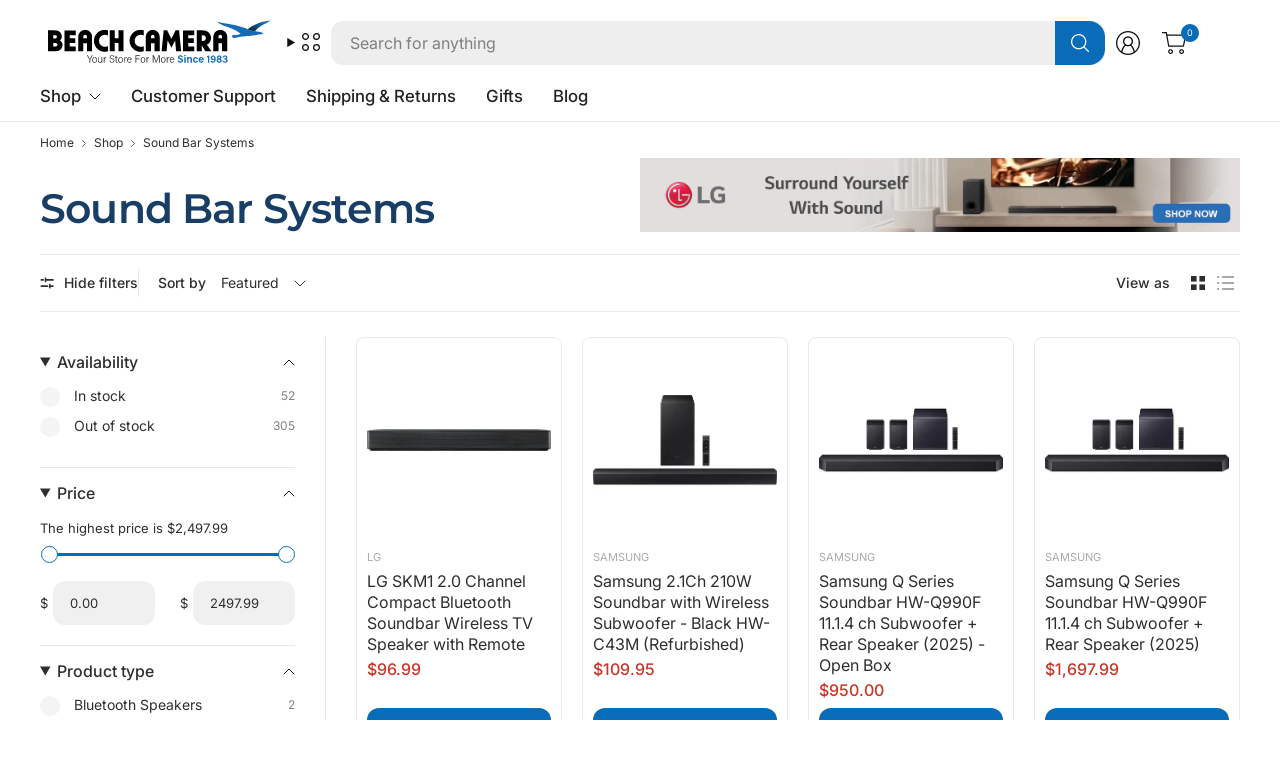

--- FILE ---
content_type: text/css
request_url: https://www.beachcamera.com/cdn/shop/t/112/assets/custom-grid-style.css?v=121531190997930610941765484659
body_size: 496
content:
.grid-box-title{line-height:1.5;margin-top:1rem;margin-bottom:0}.sub-header-title{line-height:1.5;margin:0}.header-title{line-height:1.2;margin-bottom:1.5rem;margin-top:.5rem}.grid-col-1{width:8.33%}.grid-col-2{width:16.66%}.grid-col-3{width:25%}.grid-col-4{width:33.33%}.grid-col-5{width:41.66%}.grid-col-6{width:50%}.grid-col-7{width:58.33%}.grid-col-8{width:66.66%}.grid-col-9{width:75%}.grid-col-10{width:83.33%}.grid-col-11{width:91.66%}.grid-col-12{width:100%}.mobile,.mobile-toggle{display:none!important}.desktop{display:block}.container-grid{width:1430px;max-width:100%;margin:auto}.container-fluid-grid{width:100%}#custom-grid{display:flex;flex-wrap:wrap}.space-top{padding-top:2.5rem}.space-bottom{padding-bottom:2.5rem}.logo-title{margin-bottom:30px}.resp-img{max-width:100%}.grid-title{width:100%;margin-top:0;margin-bottom:1.5rem;padding:0 2.5rem;display:flex;gap:4.5%;justify-content:center;align-items:center}.line-center{width:20%;height:1px}.flex-img{max-width:180px}.flex-images{display:flex;gap:1rem;flex-wrap:wrap}.mobile-toggle{display:none}img.contact-icon{margin-right:18px}.socialholder{display:flex;flex-wrap:wrap;gap:9px}.social-icon{filter:grayscale(100) contrast(100)}.contact-content{margin-top:40px}.contact-content a{text-decoration:underline;text-underline-offset:3px}.social-heading{width:100%;text-align:center;font-size:24px;margin-top:50px;margin-bottom:-9px}.slider{position:relative;overflow:hidden;width:50%;margin-top:-2.2%}.slide{position:absolute;top:0;left:0;width:100%;opacity:0;transition:opacity 1s ease-in-out;display:flex;justify-content:flex-end}.slide.active{opacity:1;position:relative;z-index:10}.slider img{width:728px;max-width:100%}.toggle-box--content-inner div{padding:0 30px 30px}button.toggle-box--button:before{content:"";display:block;position:absolute;height:20px;width:20px;background:url(/cdn/shop/files/arrow-down_fa2c10d0-8e95-4bbf-9127-4fd6a62fccbb.svg?v=1740086698);top:27px;right:32px;background-repeat:no-repeat;background-size:contain;transition:transform .25s cubic-bezier(.104,.204,.492,1)}button.toggle-box--button.active:before{transform:rotate(180deg);top:19px}.toggle-box.toggle-box{border-radius:0}.toggle-boxes--inner{padding:0}.toggle-box button{justify-content:center;font-weight:700;font-size:20px;top:-11px;height:70px!important;z-index:30!important;border-radius:0}.toggle-box--content{position:relative!important;left:0;right:0;bottom:0;top:-12px;border-radius:0!important;max-height:0;overflow:hidden;transition:max-height .5s ease}.toggle-box[open] .toggle-box--content{max-height:1000px}.toggle-box[open] .toggle-box--content{height:auto!important}.toggle-box{overflow:unset!important}.toggle-boxes--inner{align-items:flex-start!important}.toggle-box--content-inner{width:100%;height:auto!important}.toggle-box--content-inner p{line-height:2!important}.toggle-boxes--inner.column-spacing--small{padding:0}a.button{text-decoration:none}scroll-shadow.toggle-box--content-inner a{font-size:16px;font-weight:500}.background-video{border-radius:30px}.desktop-height-auto{aspect-ratio:16 / 8.02;width:100%;height:auto;min-height:0}.promotion-blocks--image .background-video__content-wrap{height:100%;display:flex;position:absolute;top:0;left:0;align-items:center;z-index:10}.promotion-blocks--item-horizontal .promotion-blocks--image,.promotion-blocks--item-horizontal .background-video{flex:unset!important;width:48.4%}.promotion-blocks--item-horizontal{align-items:center}.promotion-blocks--item-vertical .promotion-blocks--text{padding:26px 7px!important}.promotion-blocks--item-horizontal .promotion-blocks--text{padding-left:56px!important}@media screen and (max-width: 800px){.desktop-toggle,.desktop{display:none!important}.mobile,.mobile-toggle{display:block!important;margin:auto!important}a.mobile-toggle{position:absolute;height:100%;width:100%;z-index:60}.flex-img{max-width:180px!important;width:164px}toggle-box.toggle-box{margin-bottom:-10px}.slider{width:100%;margin-top:-5.2%}}@media screen and (max-width: 468px){.flex-img{width:160px}.flex-images{justify-content:center;gap:1.5rem}.flex-img{max-width:180px!important}.background-video__iframe iframe{height:115%!important}.promotion-blocks--item-horizontal .promotion-blocks--image,.promotion-blocks--item-horizontal .background-video{width:100%}.promotion-blocks--item-vertical .promotion-blocks--text{padding:1.5rem!important}.promotion-blocks--item-horizontal .promotion-blocks--text{padding-left:1.5rem!important}.toggle-box button{font-size:16px}button.toggle-box--button:before{height:15px;width:15px;top:30px;right:15px}}
/*# sourceMappingURL=/cdn/shop/t/112/assets/custom-grid-style.css.map?v=121531190997930610941765484659 */


--- FILE ---
content_type: text/css
request_url: https://www.beachcamera.com/cdn/shop/t/112/assets/facets.css?v=64448840648605276921765484614
body_size: 1458
content:
.active-facets__button svg{transition:all .25s cubic-bezier(.104,.204,.492,1)}.facets--bar{display:block;margin-bottom:25px;font-size:.875rem;z-index:45}.facets--bar label,.facets--bar .label{margin-bottom:0}.facets--bar-left{display:flex;flex-wrap:wrap;gap:20px;align-items:center}.facets--bar-right{display:flex;flex-wrap:wrap;gap:20px;align-items:center;text-align:right;justify-content:flex-end}.facets--bar-compare{display:inline-flex;align-items:center;gap:15px}.facets--bar-compare label{font-weight:var(--font-body-medium-weight, 500)}.facets--bar-compare input{margin:0}.facets--bar-view-as{display:none;align-items:center}@media only screen and (min-width: 768px){.facets--bar-view-as{display:inline-flex}}.facets--bar-view-as .label{margin-right:15px;font-weight:var(--font-body-medium-weight, 500)}.facets--bar-view-as-button{padding:6px;line-height:0;opacity:.4}.facets--bar-view-as-button:disabled{opacity:1}.facets--bar .facets-toggle{display:inline-flex;color:var(--color-body);grid-column:1 / 3}@media only screen and (min-width: 768px){.facets--bar .facets-toggle{display:none}}.facets--bar .sidebar-toggle{display:none;font-size:inherit;align-items:center;color:var(--color-body);font-weight:var(--font-body-medium-weight, 500);height:24px;cursor:pointer}@media only screen and (min-width: 768px){.facets--bar .sidebar-toggle{display:inline-flex}}.facets--bar .sidebar-toggle svg{width:14px;height:auto;margin-right:10px}[dir=rtl] .facets--bar .sidebar-toggle svg{margin-right:0;margin-left:10px}.facets--bar .thb-filter-sort{padding-left:20px;margin-right:30px;position:relative;display:none}@media only screen and (min-width: 768px){.facets--bar .thb-filter-sort{display:inline-flex}}.facets--bar .thb-filter-sort:before{content:"";display:block;position:absolute;top:50%;left:0;height:28px;margin-top:-14px;width:1px;background-color:var(--color-border)}[dir=rtl] .facets--bar .thb-filter-sort:before{right:0;left:auto}.facets--bar .thb-filter-sort .select{display:none;margin:0}@media only screen and (min-width: 1068px){.facets--bar .thb-filter-sort .select{display:block}}.facets--bar .thb-filter-sort .select-arrow{right:0}[dir=rtl] .facets--bar .thb-filter-sort .select-arrow{right:auto;left:0}.facets--bar .thb-filter-sort label{font-weight:var(--font-body-medium-weight, 500);margin-right:10px}.facets--bar .thb-filter-sort select{background:none;font-size:inherit;height:auto;padding-left:0;padding-top:3px;padding-bottom:3px}.facets--bar .facets__label{font-size:inherit;margin:0 0 0 30px}.facets--bar-inner{display:grid;gap:10px;grid-template-columns:auto 1fr;padding:15px 0;border-top:1px solid var(--color-border);border-bottom:1px solid var(--color-border)}@media only screen and (min-width: 768px){.facets--bar-inner{gap:20px}}[dir=rtl] .facets--bar-inner{grid-template-columns:1fr auto}.facets--bar .active-facets:not(:empty){margin-top:10px}.facets--bar .active-facets__button-remove{margin-top:6px}.facets-desktop-container{display:none}.facets-desktop-container .thb-filter-count .loading-overlay{left:auto;right:0}.facets-desktop-container .facets__form{position:sticky;top:0;left:0;height:100dvh;scrollbar-width:none}.header-sticky--active .facets-desktop-container .facets__form{top:var(--header-height, 0);height:calc(100vh - var(--header-height, 0))}.facets__label{font-size:.75rem;text-transform:uppercase;margin-right:30px;letter-spacing:.1em}.facets .thb-filter-count{margin:0 0 0 30px}.facets .thb-filter-count .facets__label{margin:0}.facets .thb-filter{width:100%;border-bottom:1px solid var(--color-border);position:relative}.facets .thb-filter-title{position:relative;font-weight:var(--font-body-medium-weight, 500);line-height:1;display:flex;padding:17px 0;align-items:center;cursor:pointer;color:var(--color-body)}.facets .thb-filter-title span{position:relative;display:inline-flex;width:12px;margin-left:auto}[dir=rtl] .facets .thb-filter-title span{margin-left:0;margin-right:auto}.facets .thb-filter-title::marker,.facets .thb-filter-title::-webkit-details-marker{display:none}.facets .thb-filter[open] summary span{transform:rotateX(180deg)}.facets .thb-filter-content{padding-bottom:20px}.facets .thb-filter-content .count{font-size:.75rem;opacity:.6}.facets .thb-filter-content input[type=checkbox],.facets .thb-filter-content input[type=radio]{margin-right:10px}[dir=rtl] .facets .thb-filter-content input[type=checkbox],[dir=rtl] .facets .thb-filter-content input[type=radio]{margin-right:0;margin-left:10px}.facets .thb-filter-content ul{list-style:none;margin:0;padding:0}.facets .thb-filter-content ul[filters-open] .thb-filter-content--hidden{display:list-item}.facets .thb-filter-content .custom-checkbox[type=checkbox]{width:48px;height:24px}.facets .thb-filter-content--hidden{display:none}.facets .thb-filter-content--button{height:auto;font-size:.75rem}.facets .thb-filter-sort-count{display:flex;align-items:center;margin-left:auto}.facets .thb-filter-sort{display:flex;align-items:center}.facets .thb-filter-sort .select{margin-bottom:0}.facets .thb-filter-sort .select:after{right:0}.facets .thb-filter-sort select{margin-bottom:0;border:0;padding-left:0;font-size:.875rem}.facets .thb-filter label.facet-checkbox--disabled{cursor:not-allowed;opacity:.6}.facets__mobile_form .thb-filter-sort{display:flex;align-items:center;justify-content:space-between;width:100%}.facets__mobile_form .thb-filter-sort .thb-filter-title{margin:0}.facets__mobile_form .thb-filter-sort .select{border:0;padding:0;margin:0}.facets__mobile_form .thb-filter-sort .select select{padding-left:0;border:0;height:auto}.price_range .price-highest{display:block;font-size:.8125rem;margin-bottom:15px}.price_range .price_slider_amount{display:grid;grid-template-columns:1fr 1fr;grid-gap:25px}.price_range .price_slider_amount>div{display:flex;align-items:center}.price_range .price_slider_amount>div .field-currency{font-size:.8125rem;margin-right:5px}[dir=rtl] .price_range .price_slider_amount>div .field-currency{margin-right:0;margin-left:5px}.price_range .price_slider_amount input{box-sizing:border-box;margin-bottom:0;height:44px;padding:12px 16px;font-size:.8125rem;flex:1;width:0}.price_range .price_slider_amount input::placeholder{color:rgba(var(--color-body-rgb),.3)}.price_slider{touch-action:none;-webkit-user-select:none;user-select:none;padding:0 9px}.price_slider_wrapper{display:block;width:100%}.price_slider *{touch-action:none;-webkit-user-select:none;user-select:none}.price_slider .noUi-base,.price_slider .noUi-connects{height:3px;background:var(--color-border);position:relative;margin-bottom:25px}.price_slider .noUi-connect{height:100%;width:100%;background:var(--color-accent)}.price_slider .noUi-origin{height:0;width:100%}.price_slider .noUi-connect,.price_slider .noUi-origin{will-change:transform;position:absolute;z-index:1;top:0;right:0;transform-origin:0 0;transform-style:preserve-3d;transform-style:flat}.price_slider.noUi-txt-dir-rtl.noUi-horizontal .noUi-origin{left:0;right:auto}.price_slider .noUi-handle{display:block;outline:none;position:absolute;top:-7px;right:-9px;width:17px;height:17px;border:1px solid var(--color-accent);background:#fff;border-radius:50%;backface-visibility:hidden;cursor:pointer}.price_slider .noUi-handle .noUi-touch-area{height:100%;width:100%}.price_slider .noUi-handle:focus-visible{outline:2px solid #015ecc;outline-offset:2px}.price_slider.noUi-txt-dir-rtl.noUi-horizontal .noUi-handle{left:-9px;right:auto}.price_slider.noUi-rtl .noUi-value-horizontal{-webkit-transform:translate(50%,50%);transform:translate(50%,50%)}@media only screen and (min-width: 768px){.facet-drawer{transform:translate(-100%);right:auto;left:0}}.facet-drawer .side-panel-inner{display:grid;grid-template-rows:auto 1fr auto;height:100dvh}@supports (height: 100dvh){.facet-drawer .side-panel-inner{height:calc(100dvh - 50px)}}.facet-drawer .side-panel-content{overflow-y:auto}.facet-drawer .side-panel-footer{gap:7px;display:grid}.facet-drawer .facets__mobile_form collapsible-row:last-child .thb-filter{border-bottom:0}.thb-filter-count.loading .facets__label{opacity:0}.thb-filter-count .facets__label{margin:0;font-size:.75rem}.thb-filter-count .loading-overlay{width:18px;height:18px;left:auto;right:0}.mobile-filter-count.loading .facets__label{opacity:0}.mobile-filter-count .loading-overlay{width:18px;height:18px;right:0;left:0;transform:translateY(-50%)}.active-facets{display:block;font-size:.6875rem}.active-facets__button{height:33px;display:inline-flex;align-items:center;padding:10px 16px;margin:0 6px 6px 0;font-size:.75rem;background-color:rgba(var(--color-body-rgb),.05);--color-accent: var(--color-body)}[dir=rtl] .active-facets__button{padding:3px 10px 3px 0}.active-facets__button span{margin-left:8px;display:flex}[dir=rtl] .active-facets__button span{margin:0 8px 0 0}.active-facets__button svg{width:8px;height:8px}.active-facets__button:hover svg{transform:scale(1.1)}.active-facets__button-remove{font-size:.75rem;margin-left:13px;margin-bottom:14px;height:auto;line-height:1.1}.active-facets__button-remove:only-child{display:none}[dir=rtl] .active-facets__button-remove{margin-left:0;margin-right:13px}.thb-filter ul label .thb-filter-text{flex:1 1 auto}.thb-filter ul li{margin-bottom:6px;width:100%;line-height:1}.thb-filter ul li label{width:100%;padding:0 0 4px;margin-bottom:0}.thb-filter ul li .count{padding-left:10px;margin-left:auto}.thb-filter ul.list-color label:before{background-color:var(--bg-color, "black");background-image:var(--option-color-image);background-size:cover}.sidebar-container{display:block;grid-gap:clamp(0px,4.5%,30px)}.sidebar-container.facets--sidebar{--sidebar-max-size: 255px}@media only screen and (min-width: 768px){.sidebar-container.facets--sidebar{display:grid}}.sidebar-container.facets--sidebar.facets--sidebar-open.facets--sidebar-small{--sidebar-max-size: 230px}.sidebar-container.facets--sidebar.facets--sidebar-open.facets--sidebar-large{--sidebar-max-size: 280px}@media only screen and (min-width: 768px){.sidebar-container.facets--sidebar.facets--sidebar-open{grid-template-columns:clamp(230px,22%,var(--sidebar-max-size, 255px)) 1fr}}.sidebar-container.facets--sidebar.results--0{grid-template-columns:1fr}@media only screen and (min-width: 768px){.sidebar-container.facets--sidebar .facets-toggle{display:none}}.sidebar-container.facets--sidebar-open .facets-desktop-container{display:none;min-height:65px}@media only screen and (min-width: 768px){.sidebar-container.facets--sidebar-open .facets-desktop-container{display:block}}@media only screen and (min-width: 1068px){.sidebar-container.facets--sidebar-open .sidebar-container--products{border-left:1px solid var(--color-border);padding-left:30px}[dir=rtl] .sidebar-container.facets--sidebar-open .sidebar-container--products{padding-left:0;padding-right:30px;border-left:0;border-right:1px solid var(--color-border)}}@media only screen and (min-width: 1068px){.sidebar-container.facets--sidebar-false .sidebar-container--products{border-left:0;padding-left:0;padding-right:0;border-right:0}}.sidebar-container .products.collection.row{padding:0}
/*# sourceMappingURL=/cdn/shop/t/112/assets/facets.css.map?v=64448840648605276921765484614 */


--- FILE ---
content_type: text/css
request_url: https://www.beachcamera.com/cdn/shop/t/112/assets/pagination.css?v=55337779014070619891765484626
body_size: -221
content:
.pagination{display:block;text-align:center;min-height:42px;position:relative}.pagination.pagination-type--infinite .button{display:none}.pagination.pagination-type--infinite[loading=true] .loading-overlay{display:block}.pagination--wrapper{text-align:center}.pagination--wrapper .thb-filter-count{display:inline-block;min-width:160px;margin-bottom:25px}.pagination--wrapper .thb-filter-count.loading .facets__label{opacity:0}.pagination--wrapper .thb-filter-count .facets__label{font-size:.875rem;text-transform:none;letter-spacing:normal;margin-bottom:15px}.pagination--wrapper .thb-filter-count .loading-overlay{width:18px;height:18px}.pagination--progress{width:100%;height:1px;position:relative;background-color:var(--color-border);margin-top:5px}.pagination--progress-bar{position:absolute;top:0;left:0;width:100%;transform-origin:top left;background-color:var(--color-body);height:1px;transform:scaleX(var(--progress-count, 0))}.page-numbers{text-align:center;list-style:none;margin:0;padding:0}.page-numbers li{display:inline-block;vertical-align:middle}.page-numbers span{display:inline-flex;vertical-align:middle;color:var(--color-accent)}.page-numbers .page a,.page-numbers .next a,.page-numbers .prev a,.page-numbers .current{display:inline-flex;align-items:center;justify-content:center;min-width:36px;height:36px;padding:0 5px;margin:0 3px;font-size:.8125rem;line-height:0}.page-numbers .disabled a{pointer-events:none;border:0;opacity:.4}.page-numbers .ellip{margin:0 5px}.page-numbers .page a,.page-numbers .current{border:1px solid rgba(var(--color-body-rgb),.15)}.page-numbers .page a:hover{border-color:var(--color-accent)}.page-numbers .current{border-color:var(--color-accent);background-color:rgba(var(--color-accent-rgb),.07)}
/*# sourceMappingURL=/cdn/shop/t/112/assets/pagination.css.map?v=55337779014070619891765484626 */


--- FILE ---
content_type: text/javascript; charset=utf-8
request_url: https://www.beachcamera.com/products/klipsch-flexus-core-100-2-1-channel-dolby-atmos-sound-bar-w-accessories-bundle.js
body_size: 2165
content:
{"id":14877732307315,"title":"Klipsch Flexus CORE 100 2.1-Channel Dolby Atmos Sound Bar w\/ Accessories Bundle","handle":"klipsch-flexus-core-100-2-1-channel-dolby-atmos-sound-bar-w-accessories-bundle","description":"\u003ch2 style=\"text-align: center;\"\u003e\u003cstrong\u003eKlipsch Flexus CORE 100\u003c\/strong\u003e\u003c\/h2\u003e\n\u003ch3\u003e\u003cstrong\u003eProduct Feature:\u003c\/strong\u003e\u003c\/h3\u003e\n\u003cp style=\"padding-left: 30px;\"\u003e\u003cstrong\u003eSOLID FOUNDATIONS: 2.1-CHANNEL SOUND BAR\u003c\/strong\u003e\u003c\/p\u003e\n\u003cp style=\"padding-left: 30px;\"\u003ePowered by exceptional acoustics and proprietary Klipsch Transport technology, this 2.1-channel sound bar is the first step towards building the whole home entertainment ecosystem of your dreams.\u003c\/p\u003e\n\u003cp style=\"padding-left: 30px;\"\u003e\u003cstrong\u003eDOLBY ATMOS FOR IMMERSIVE, MULTIDIMENSIONAL SOUND\u003c\/strong\u003e\u003c\/p\u003e\n\u003cp style=\"padding-left: 30px;\"\u003eBuilt for processing the newest movies, shows, and games, the Flexus Core 100 features Dolby Atmos-processing technology to enhance your viewing experience.\u003c\/p\u003e\n\u003cp style=\"padding-left: 30px;\"\u003e\u003cstrong\u003eCUSTOM-TUNED SOUND, BEST BASS IN CLASS\u003c\/strong\u003e\u003c\/p\u003e\n\u003cp style=\"padding-left: 30px;\"\u003eTwo 2.25” aluminum cone drivers finely tuned by Klipsch acousticians and dual 4” built-in subwoofers for best-in-class bass – no subwoofer required.\u003c\/p\u003e\n\u003cp style=\"padding-left: 30px;\"\u003e\u003cstrong\u003eKLIPSCH TRANSPORT TECH FOR ULTIMATE CONNECTIVITY\u003c\/strong\u003e\u003c\/p\u003e\n\u003cp style=\"padding-left: 30px;\"\u003eEnjoy lightning-quick connections across multiple channels with patented Klipsch Transport technology by adding Flexus Surrounds and a Flexus Subwoofer (or two) to your easily expandable home theater system.\u003c\/p\u003e\n\u003cp style=\"padding-left: 30px;\"\u003e\u003cstrong\u003eSTYLED FOR ANY AESTHETIC\u003c\/strong\u003e\u003c\/p\u003e\n\u003cp style=\"padding-left: 30px;\"\u003eThe Klipsch Flexus Core 100 was meticulously engineered down to the last millimeter with premium materials, thoughtful design, and calculated engineering for a family of products to fit any space or aesthetic.\u003c\/p\u003e\n\u003cp style=\"padding-left: 30px;\"\u003e\u003cstrong\u003eECO-CONSCIOUS PACKAGING\u003c\/strong\u003e\u003c\/p\u003e\n\u003cp style=\"padding-left: 30px;\"\u003eWe’re committed to providing great sound for generations - which is why our packaging is designed to be earth-friendly, with careful consideration to minimize waste and maximize recyclability.\u003c\/p\u003e\n\u003ch3\u003e\u003cstrong\u003eProduct Specification:\u003c\/strong\u003e\u003c\/h3\u003e\n\u003cp style=\"padding-left: 30px;\"\u003e\u003cstrong\u003eSPEAKER SYSTEM\u003c\/strong\u003e 2.1 with Virtualized Dolby Atmos\u003c\/p\u003e\n\u003cp style=\"padding-left: 30px;\"\u003e\u003cstrong\u003eMAX ACOUSTIC OUTPUT\u003c\/strong\u003e 96.4dB\u003c\/p\u003e\n\u003cp style=\"padding-left: 30px;\"\u003e\u003cstrong\u003eFRONT FIRING DRIVERS\u003c\/strong\u003e 2 x 2.25” Aluminum Cone Drivers\u003c\/p\u003e\n\u003cp style=\"padding-left: 30px;\"\u003e\u003cstrong\u003eUPFIRING DRIVERS\u003c\/strong\u003e 2 x 4” High-Output Paper Cone Woofers\u003c\/p\u003e\n\u003cp style=\"padding-left: 30px;\"\u003e\u003cstrong\u003eENCLOSURE TYPE\u003c\/strong\u003e Sealed - Plastic, Wood, Metal\u003c\/p\u003e\n\u003cp style=\"padding-left: 30px;\"\u003e\u003cstrong\u003eSYSTEM POWER\u003c\/strong\u003e 100W RMS\u003c\/p\u003e\n\u003cp style=\"padding-left: 30px;\"\u003e\u003cstrong\u003eFREQUENCY RESPONSE\u003c\/strong\u003e 45Hz - 20kHz\u003c\/p\u003e\n\u003cp style=\"padding-left: 30px;\"\u003e\u003cstrong\u003eINPUTS\u003c\/strong\u003e HDMI eARC • Bluetooth • USB-C • Digital Optical\u003c\/p\u003e\n\u003cp style=\"padding-left: 30px;\"\u003e\u003cstrong\u003eOUTPUTS\u003c\/strong\u003e Subwoofer (RCA) Output\u003c\/p\u003e\n\u003cp style=\"padding-left: 30px;\"\u003e\u003cstrong\u003eDIMENSIONS\u003c\/strong\u003e 3” (76mm) H x 28” (711mm) W x 5” (127mm) D\u003c\/p\u003e\n\u003cp style=\"padding-left: 30px;\"\u003e\u003cstrong\u003eFINISH\u003c\/strong\u003e Ebony Vinyl\u003c\/p\u003e\n\u003cp style=\"padding-left: 30px;\"\u003e\u003cstrong\u003eVOLTAGE\u003c\/strong\u003e 100-240V 50\/60Hz Internal Power Supply\u003c\/p\u003e\n\u003cp style=\"padding-left: 30px;\"\u003e\u003cstrong\u003eWEIGHT\u003c\/strong\u003e 10lbs (4.54kg)\u003c\/p\u003e\n\u003cp style=\"padding-left: 30px;\"\u003e\u003cstrong\u003eINCLUDED ACCESSORIES\u003c\/strong\u003e\u003c\/p\u003e\n\u003cp style=\"padding-left: 60px;\"\u003e(1) BLE Blacklit Remote Control\u003c\/p\u003e\n\u003cp style=\"padding-left: 60px;\"\u003e(1) 2.0m IEC Power Cord (Region Specific)\u003c\/p\u003e\n\u003cp style=\"padding-left: 60px;\"\u003e(1) 1.5m HDMI Cable\u003c\/p\u003e\n\u003cp style=\"padding-left: 60px;\"\u003e(2) AAA Batteries\u003c\/p\u003e\n\u003cp style=\"padding-left: 60px;\"\u003e(2) L-Shaped Mounting Brackets\u003c\/p\u003e\n\u003cp style=\"padding-left: 60px;\"\u003e(1) Mounting Hardware\u003c\/p\u003e\n\u003cp style=\"padding-left: 60px;\"\u003e(1) User Manual\u003c\/p\u003e\n\u003cp style=\"padding-left: 30px;\"\u003e\u003cstrong\u003eMOUNTING OPTIONS\u003c\/strong\u003e\u003c\/p\u003e\n\u003cp style=\"padding-left: 60px;\"\u003e1\/4”-20 Thread\u003c\/p\u003e\n\u003cp style=\"padding-left: 60px;\"\u003eIncluded slim-depth wall brackets\u003c\/p\u003e","published_at":"2024-11-22T01:11:45-05:00","created_at":"2024-11-22T01:11:58-05:00","vendor":"Klipsch","type":"Sound Bars","tags":["2273","Audio","Brand_Klipsch","Category_Sound Bars","Condition_New","Klipsch","Sound Bars","Speakers"],"price":30498,"price_min":30498,"price_max":30498,"available":true,"price_varies":false,"compare_at_price":39647,"compare_at_price_min":39647,"compare_at_price_max":39647,"compare_at_price_varies":false,"variants":[{"id":51978420486515,"title":"Default Title","option1":"Default Title","option2":null,"option3":null,"sku":"E1KLPFLXC100","requires_shipping":true,"taxable":true,"featured_image":null,"available":true,"name":"Klipsch Flexus CORE 100 2.1-Channel Dolby Atmos Sound Bar w\/ Accessories Bundle","public_title":null,"options":["Default Title"],"price":30498,"weight":4672,"compare_at_price":39647,"inventory_management":"shopify","barcode":"196641163881","quantity_rule":{"min":1,"max":null,"increment":1},"quantity_price_breaks":[],"requires_selling_plan":false,"selling_plan_allocations":[]}],"images":["\/\/cdn.shopify.com\/s\/files\/1\/0504\/3555\/5511\/files\/1048939_1.jpg?v=1752789623","\/\/cdn.shopify.com\/s\/files\/1\/0504\/3555\/5511\/files\/1048091_2.jpg?v=1752789623","\/\/cdn.shopify.com\/s\/files\/1\/0504\/3555\/5511\/files\/1048092_3.jpg?v=1752789623","\/\/cdn.shopify.com\/s\/files\/1\/0504\/3555\/5511\/files\/1048093_4.jpg?v=1752789623","\/\/cdn.shopify.com\/s\/files\/1\/0504\/3555\/5511\/files\/1048094_5.jpg?v=1752789623","\/\/cdn.shopify.com\/s\/files\/1\/0504\/3555\/5511\/files\/1048095_6.jpg?v=1752789623","\/\/cdn.shopify.com\/s\/files\/1\/0504\/3555\/5511\/files\/1048096_7.jpg?v=1752789623","\/\/cdn.shopify.com\/s\/files\/1\/0504\/3555\/5511\/files\/1048097_8.jpg?v=1752789623","\/\/cdn.shopify.com\/s\/files\/1\/0504\/3555\/5511\/files\/1048098_9.jpg?v=1752789623","\/\/cdn.shopify.com\/s\/files\/1\/0504\/3555\/5511\/files\/1048099_10.jpg?v=1752789623","\/\/cdn.shopify.com\/s\/files\/1\/0504\/3555\/5511\/files\/1048100_11.jpg?v=1752789623","\/\/cdn.shopify.com\/s\/files\/1\/0504\/3555\/5511\/files\/1048101_12.jpg?v=1752789623","\/\/cdn.shopify.com\/s\/files\/1\/0504\/3555\/5511\/files\/1048115_13.jpg?v=1752789623","\/\/cdn.shopify.com\/s\/files\/1\/0504\/3555\/5511\/files\/1049551_14.jpg?v=1752789623"],"featured_image":"\/\/cdn.shopify.com\/s\/files\/1\/0504\/3555\/5511\/files\/1048939_1.jpg?v=1752789623","options":[{"name":"Title","position":1,"values":["Default Title"]}],"url":"\/products\/klipsch-flexus-core-100-2-1-channel-dolby-atmos-sound-bar-w-accessories-bundle","media":[{"alt":null,"id":53252229628275,"position":1,"preview_image":{"aspect_ratio":1.0,"height":1500,"width":1500,"src":"https:\/\/cdn.shopify.com\/s\/files\/1\/0504\/3555\/5511\/files\/1048939_1.jpg?v=1752789623"},"aspect_ratio":1.0,"height":1500,"media_type":"image","src":"https:\/\/cdn.shopify.com\/s\/files\/1\/0504\/3555\/5511\/files\/1048939_1.jpg?v=1752789623","width":1500},{"alt":null,"id":53252229661043,"position":2,"preview_image":{"aspect_ratio":1.0,"height":1000,"width":1000,"src":"https:\/\/cdn.shopify.com\/s\/files\/1\/0504\/3555\/5511\/files\/1048091_2.jpg?v=1752789623"},"aspect_ratio":1.0,"height":1000,"media_type":"image","src":"https:\/\/cdn.shopify.com\/s\/files\/1\/0504\/3555\/5511\/files\/1048091_2.jpg?v=1752789623","width":1000},{"alt":null,"id":53252229693811,"position":3,"preview_image":{"aspect_ratio":1.0,"height":1000,"width":1000,"src":"https:\/\/cdn.shopify.com\/s\/files\/1\/0504\/3555\/5511\/files\/1048092_3.jpg?v=1752789623"},"aspect_ratio":1.0,"height":1000,"media_type":"image","src":"https:\/\/cdn.shopify.com\/s\/files\/1\/0504\/3555\/5511\/files\/1048092_3.jpg?v=1752789623","width":1000},{"alt":null,"id":53252229726579,"position":4,"preview_image":{"aspect_ratio":1.0,"height":1000,"width":1000,"src":"https:\/\/cdn.shopify.com\/s\/files\/1\/0504\/3555\/5511\/files\/1048093_4.jpg?v=1752789623"},"aspect_ratio":1.0,"height":1000,"media_type":"image","src":"https:\/\/cdn.shopify.com\/s\/files\/1\/0504\/3555\/5511\/files\/1048093_4.jpg?v=1752789623","width":1000},{"alt":null,"id":53252229759347,"position":5,"preview_image":{"aspect_ratio":1.0,"height":1000,"width":1000,"src":"https:\/\/cdn.shopify.com\/s\/files\/1\/0504\/3555\/5511\/files\/1048094_5.jpg?v=1752789623"},"aspect_ratio":1.0,"height":1000,"media_type":"image","src":"https:\/\/cdn.shopify.com\/s\/files\/1\/0504\/3555\/5511\/files\/1048094_5.jpg?v=1752789623","width":1000},{"alt":null,"id":53252229792115,"position":6,"preview_image":{"aspect_ratio":1.0,"height":1000,"width":1000,"src":"https:\/\/cdn.shopify.com\/s\/files\/1\/0504\/3555\/5511\/files\/1048095_6.jpg?v=1752789623"},"aspect_ratio":1.0,"height":1000,"media_type":"image","src":"https:\/\/cdn.shopify.com\/s\/files\/1\/0504\/3555\/5511\/files\/1048095_6.jpg?v=1752789623","width":1000},{"alt":null,"id":53252229824883,"position":7,"preview_image":{"aspect_ratio":1.0,"height":1000,"width":1000,"src":"https:\/\/cdn.shopify.com\/s\/files\/1\/0504\/3555\/5511\/files\/1048096_7.jpg?v=1752789623"},"aspect_ratio":1.0,"height":1000,"media_type":"image","src":"https:\/\/cdn.shopify.com\/s\/files\/1\/0504\/3555\/5511\/files\/1048096_7.jpg?v=1752789623","width":1000},{"alt":null,"id":53252229857651,"position":8,"preview_image":{"aspect_ratio":1.0,"height":1000,"width":1000,"src":"https:\/\/cdn.shopify.com\/s\/files\/1\/0504\/3555\/5511\/files\/1048097_8.jpg?v=1752789623"},"aspect_ratio":1.0,"height":1000,"media_type":"image","src":"https:\/\/cdn.shopify.com\/s\/files\/1\/0504\/3555\/5511\/files\/1048097_8.jpg?v=1752789623","width":1000},{"alt":null,"id":53252229890419,"position":9,"preview_image":{"aspect_ratio":1.0,"height":1000,"width":1000,"src":"https:\/\/cdn.shopify.com\/s\/files\/1\/0504\/3555\/5511\/files\/1048098_9.jpg?v=1752789623"},"aspect_ratio":1.0,"height":1000,"media_type":"image","src":"https:\/\/cdn.shopify.com\/s\/files\/1\/0504\/3555\/5511\/files\/1048098_9.jpg?v=1752789623","width":1000},{"alt":null,"id":53252229923187,"position":10,"preview_image":{"aspect_ratio":1.0,"height":1000,"width":1000,"src":"https:\/\/cdn.shopify.com\/s\/files\/1\/0504\/3555\/5511\/files\/1048099_10.jpg?v=1752789623"},"aspect_ratio":1.0,"height":1000,"media_type":"image","src":"https:\/\/cdn.shopify.com\/s\/files\/1\/0504\/3555\/5511\/files\/1048099_10.jpg?v=1752789623","width":1000},{"alt":null,"id":53252229955955,"position":11,"preview_image":{"aspect_ratio":1.0,"height":1000,"width":1000,"src":"https:\/\/cdn.shopify.com\/s\/files\/1\/0504\/3555\/5511\/files\/1048100_11.jpg?v=1752789623"},"aspect_ratio":1.0,"height":1000,"media_type":"image","src":"https:\/\/cdn.shopify.com\/s\/files\/1\/0504\/3555\/5511\/files\/1048100_11.jpg?v=1752789623","width":1000},{"alt":null,"id":53252229988723,"position":12,"preview_image":{"aspect_ratio":1.0,"height":1000,"width":1000,"src":"https:\/\/cdn.shopify.com\/s\/files\/1\/0504\/3555\/5511\/files\/1048101_12.jpg?v=1752789623"},"aspect_ratio":1.0,"height":1000,"media_type":"image","src":"https:\/\/cdn.shopify.com\/s\/files\/1\/0504\/3555\/5511\/files\/1048101_12.jpg?v=1752789623","width":1000},{"alt":null,"id":53252230021491,"position":13,"preview_image":{"aspect_ratio":1.0,"height":1000,"width":1000,"src":"https:\/\/cdn.shopify.com\/s\/files\/1\/0504\/3555\/5511\/files\/1048115_13.jpg?v=1752789623"},"aspect_ratio":1.0,"height":1000,"media_type":"image","src":"https:\/\/cdn.shopify.com\/s\/files\/1\/0504\/3555\/5511\/files\/1048115_13.jpg?v=1752789623","width":1000},{"alt":null,"id":53252230054259,"position":14,"preview_image":{"aspect_ratio":1.0,"height":1000,"width":1000,"src":"https:\/\/cdn.shopify.com\/s\/files\/1\/0504\/3555\/5511\/files\/1049551_14.jpg?v=1752789623"},"aspect_ratio":1.0,"height":1000,"media_type":"image","src":"https:\/\/cdn.shopify.com\/s\/files\/1\/0504\/3555\/5511\/files\/1049551_14.jpg?v=1752789623","width":1000}],"requires_selling_plan":false,"selling_plan_groups":[]}

--- FILE ---
content_type: text/javascript; charset=utf-8
request_url: https://www.beachcamera.com/products/sony-ht-a9000-bravia-theater-bar-9-with-13-speakers-2-year-protection-pack.js
body_size: 6177
content:
{"id":7707597635767,"title":"Sony HT-A9000 BRAVIA Theater Bar 9 with 13 speakers + 2 Year Protection Pack","handle":"sony-ht-a9000-bravia-theater-bar-9-with-13-speakers-2-year-protection-pack","description":"\u003ch2 style=\"text-align: center;\"\u003e\u003cstrong\u003eSony BRAVIA Theater Bar 9 with 13 speakers\u003c\/strong\u003e\u003c\/h2\u003e\n\u003ch3\u003e\u003cstrong\u003eProduct Highlight\u003c\/strong\u003e\u003c\/h3\u003e\n\u003cp style=\"padding-left: 30px;\"\u003e- Hear cinema-style surround sound all around you with 360 Spatial Sound Mapping.\u003c\/p\u003e\n\u003cp style=\"padding-left: 30px;\"\u003e- Sound is auto calibrated to your room’s characteristics with Sound Field Optimization.\u003c\/p\u003e\n\u003cp style=\"padding-left: 30px;\"\u003e- Supports industry-standard audio formats including Dolby Atmos, DTS:X, and IMAX Enhanced.\u003c\/p\u003e\n\u003cp style=\"padding-left: 30px;\"\u003e- With 13 speaker units, hear exceptional acoustic performance and precise room filling spatial audio.\u003c\/p\u003e\n\u003cp style=\"padding-left: 30px;\"\u003e- Expand the cinematic experience with optional wireless subwoofer (SW3\/SW5) and rear speakers (RS3R\/SA-RS5).\u003c\/p\u003e\n\u003cp style=\"padding-left: 30px;\"\u003e- Pair with compatible BRAVIA TVs to control the soundbar from the TV menu and hear elevated audio with Acoustic Center Sync.\u003c\/p\u003e\n\u003cp style=\"padding-left: 30px;\"\u003e- Use BRAVIA Connect app to easily control BRAVIA Theater from your smartphone and change volume, sound profiles, and advanced settings.\u003c\/p\u003e\n\u003cp style=\"padding-left: 30px;\"\u003e- Supports video formats 4K HDR, 8K HDR, Dolby Vision and HDMI 2.1 gaming features 4K120, VRR, ALLM.\u003c\/p\u003e\n\u003cp style=\"padding-left: 30px;\"\u003e- Level-up with compatibility for BRAVIA TV exclusive features for PS5 – Auto HDR Tone Mapping and Auto Genre Picture Mode.\u003c\/p\u003e\n\u003cp style=\"padding-left: 30px;\"\u003e- Wirelessly stream music with support for Spotify Connect, Apple AirPlay 2 and Bluetooth.\u003c\/p\u003e\n\u003cp style=\"padding-left: 30px;\"\u003e- Bring your music to life with high-res audio compatibility, low-res up-mixing, and 360 Reality Audio.\u003c\/p\u003e\n\u003ch3\u003e\u003cstrong\u003eProduct Feature\u003c\/strong\u003e\u003c\/h3\u003e\n\u003cp style=\"padding-left: 30px;\"\u003e\u003cstrong\u003eTaking sound above and beyond\u003c\/strong\u003e\u003c\/p\u003e\n\u003cp style=\"padding-left: 30px;\"\u003eOur top-of-the-range soundbar features 360 Spatial Sound Mapping with 13 speaker units, a new generation of surround technology for immersive, cinematic sound.\u003c\/p\u003e\n\u003cp style=\"padding-left: 30px;\"\u003e\u003cstrong\u003eRewriting the rules of surround sound\u003c\/strong\u003e\u003c\/p\u003e\n\u003cp style=\"padding-left: 30px;\"\u003eGo beyond conventional surround sound. Combining physical and phantom speakers, BRAVIA Theatre Bar 9 creates a wider surround sound field for outstanding immersion.\u003c\/p\u003e\n\u003cp style=\"padding-left: 30px;\"\u003e\u003cstrong\u003eUltimate surround with 360 Spatial Sound Mapping\u003c\/strong\u003e\u003c\/p\u003e\n\u003cp style=\"padding-left: 30px;\"\u003eExperience the ultimate in home surround. 360 Spatial Sound Mapping technology creates 5 phantom speakers in front of you and reflects sound off the ceiling and walls, enabling cinema-style surround sound from a single soundbar.\u003c\/p\u003e\n\u003cp style=\"padding-left: 30px;\"\u003e\u003cstrong\u003eEnjoy wider surround sound coverage\u003c\/strong\u003e\u003c\/p\u003e\n\u003cp style=\"padding-left: 30px;\"\u003eNow more people can enjoy the same immersive surround experience. By using phantom speakers, 360 Spatial Sound Mapping technology achieves wider coverage than conventional virtual surround systems.\u003c\/p\u003e\n\u003cp style=\"padding-left: 30px;\"\u003e\u003cstrong\u003eUnleash the full potential of 360 Spatial Sound Mapping\u003c\/strong\u003e\u003c\/p\u003e\n\u003cp style=\"padding-left: 30px;\"\u003eAdd optional wireless rear speakers for an even more expansive sound stage. Working with the rear speakers, the Bar 9 creates up to 11 phantom speakers, including speakers behind you for that authentic cinema feel.\u003c\/p\u003e\n\u003cp style=\"padding-left: 30px;\"\u003e\u003cstrong\u003eAdd a wireless subwoofer and rear speakers for fuller, richer sound\u003c\/strong\u003e\u003c\/p\u003e\n\u003cp style=\"padding-left: 30px;\"\u003eTo complete the cinematic experience, combine Sony’s optional wireless rear speakers with an optional subwoofer and enjoy sound with even greater impact.\u003c\/p\u003e\n\u003cp style=\"padding-left: 30px;\"\u003e\u003cstrong\u003eSound straight from cinema\u003c\/strong\u003e\u003c\/p\u003e\n\u003cp style=\"padding-left: 30px;\"\u003eBring authentic cinema surround sound quality to your living room. BRAVIA Theatre Bar 9 not only supports industry-standard formats including Dolby Atmos and DTS:X, but also has IMAX Enhanced certification.\u003c\/p\u003e\n\u003cp style=\"padding-left: 30px;\"\u003e\u003cstrong\u003eUpmix stereo content to surround sound\u003c\/strong\u003e\u003c\/p\u003e\n\u003cp style=\"padding-left: 30px;\"\u003eSony's new upmixer delivers rich surround sound even from stereo content. Its innovative algorithm extracts and redistributes individual audio objects to immerse you in 3D sound. While upmixing, AI Sound Separation processing detects human voices and makes them sound clearer.\u003c\/p\u003e\n\u003cp style=\"padding-left: 30px;\"\u003e\u003cstrong\u003eMakes everywhere the best seat\u003c\/strong\u003e\u003c\/p\u003e\n\u003cp style=\"padding-left: 30px;\"\u003eIt doesn’t matter which seat you’re in. It doesn’t even matter what your room’s acoustics are like. Sound Field Optimization lets everyone experience movie theater surround sound.\u003c\/p\u003e\n\u003cp style=\"padding-left: 30px;\"\u003e\u003cstrong\u003eOptimized sound for maximum enjoyment\u003c\/strong\u003e\u003c\/p\u003e\n\u003cp style=\"padding-left: 30px;\"\u003eWe’ve made surround sound simple. Sound Field Optimization not only calibrates sound based on speaker position, it also takes your room’s acoustics into account, and your listening position too.\u003c\/p\u003e\n\u003cp style=\"padding-left: 30px;\"\u003e\u003cstrong\u003eSpeaker placement made simple\u003c\/strong\u003e\u003c\/p\u003e\n\u003cp style=\"padding-left: 30px;\"\u003eAdding rear speakers? Don’t worry about finding the perfect position. Sound Field Optimization calibrates sound based on their location and uses phantom speakers to fill any gaps in the surround stage.\u003c\/p\u003e\n\u003cp style=\"padding-left: 30px;\"\u003e\u003cstrong\u003eCalibrated to suit your room\u003c\/strong\u003e\u003c\/p\u003e\n\u003cp style=\"padding-left: 30px;\"\u003eNo need to remodel your home to get movie theatre acoustics. Sound Field Optimization analyses your room's acoustic characteristics, then uses advanced signal processing to overwrite them with those of a movie theater.\u003c\/p\u003e\n\u003cp style=\"padding-left: 30px;\"\u003e\u003cstrong\u003eThe best seat is where you are\u003c\/strong\u003e\u003c\/p\u003e\n\u003cp style=\"padding-left: 30px;\"\u003eEnjoy quality surround sound wherever you're sitting. Just run calibration with our smartphone app, BRAVIA Connect, and BRAVIA Theatre Bar 9 will detect your position in the room and optimize sound to suit.\u003c\/p\u003e\n\u003cp style=\"padding-left: 30px;\"\u003e\u003cstrong\u003eInnovative acoustic design with 13 speaker units\u003c\/strong\u003e\u003c\/p\u003e\n\u003cp style=\"padding-left: 30px;\"\u003eThere’s more to great surround sound than signal processing alone. Your physical speakers need to deliver exceptional acoustic performance too – and BRAVIA Theatre Bar 9 doesn’t disappoint.\u003c\/p\u003e\n\u003cp style=\"padding-left: 30px;\"\u003e\u003cstrong\u003eNew 2-way speaker\u003c\/strong\u003e\u003c\/p\u003e\n\u003cp style=\"padding-left: 30px;\"\u003eDiscover clear, wide surround sound from a single soundbar. The Bar 9 features a new 2-way speaker with added tweeters for front and centre, delivering wider surround sound and a precise sound image.\u003c\/p\u003e\n\u003cp style=\"padding-left: 30px;\"\u003e\u003cstrong\u003eQuad woofer and passive radiators deliver deep bass\u003c\/strong\u003e\u003c\/p\u003e\n\u003cp style=\"padding-left: 30px;\"\u003eDon’t be fooled by the slimline design. Thanks to built-in quad woofers and passive radiators, the Bar 9 generates the type of deep, resonant bass you’d expect from much larger speakers.\u003c\/p\u003e\n\u003cp style=\"padding-left: 30px;\"\u003e\u003cstrong\u003eSide speakers and beam tweeters for expansive sound\u003c\/strong\u003e\u003c\/p\u003e\n\u003cp style=\"padding-left: 30px;\"\u003eFor added atmosphere, side speakers fill your living space with wide directional sound while beam tweeters expand the sound stage by reflecting directional high frequency sound off the walls.\u003c\/p\u003e\n\u003cp style=\"padding-left: 30px;\"\u003e\u003cstrong\u003eHear sound from overhead\u003c\/strong\u003e\u003c\/p\u003e\n\u003cp style=\"padding-left: 30px;\"\u003eUp-firing speakers reflect sound off the ceiling for immersive overhead audio. 360 Spatial Sound Mapping creates phantom ceiling speakers for even more atmospheric sound.\u003c\/p\u003e\n\u003cp style=\"padding-left: 30px;\"\u003e\u003cstrong\u003eX-Balanced Speaker Unit\u003c\/strong\u003e\u003c\/p\u003e\n\u003cp style=\"padding-left: 30px;\"\u003eThe speakers’ unique rectangular shape maximizes the diaphragm area for punchy bass. It also reduces driver excursion and maintains sound pressure, ensuring less distortion and greater vocal clarity.\u003c\/p\u003e\n\u003cp style=\"padding-left: 30px;\"\u003e\u003cstrong\u003eWith BRAVIA, home becomes cinema\u003c\/strong\u003e\u003c\/p\u003e\n\u003cp style=\"padding-left: 30px;\"\u003eBring the emotion and excitement of a movie theatre home. Pair BRAVIA Theatre Bar 9 with a BRAVIA TV for an unmatched audio-visual experience, immersing you in every scene as never before.\u003c\/p\u003e\n\u003cp style=\"padding-left: 30px;\"\u003e\u003cstrong\u003eTV and soundbar in perfect harmony\u003c\/strong\u003e\u003c\/p\u003e\n\u003cp style=\"padding-left: 30px;\"\u003eStep up to a completely cinematic experience. Acoustic Center Sync enables the Bar 9 to use your compatible BRAVIA as a centre speaker. So sound comes from the screen, adjusted as part of one integrated speaker system.\u003c\/p\u003e\n\u003cp style=\"padding-left: 30px;\"\u003e\u003cstrong\u003eCrystal clear voice. Precise dialogue.\u003c\/strong\u003e\u003c\/p\u003e\n\u003cp style=\"padding-left: 30px;\"\u003eNo more muffled voices. Combined with compatible BRAVIA, our new Voice Zoom 3 powered by AI machine learning recognises human voices and amplifies or reduces their volume so even faint dialogue sounds loud and clear.\u003c\/p\u003e\n\u003cp style=\"padding-left: 30px;\"\u003e\u003cstrong\u003eEffortless control with BRAVIA\u003c\/strong\u003e\u003c\/p\u003e\n\u003cp style=\"padding-left: 30px;\"\u003eControl surround sound easily with your BRAVIA TV remote. Sound settings automatically appear on the BRAVIA Quick Settings menu for easy control of features, like Sound Field and volume.\u003c\/p\u003e\n\u003cp style=\"padding-left: 30px;\"\u003e\u003cstrong\u003eExperience more with the latest formats\u003c\/strong\u003e\u003c\/p\u003e\n\u003cp style=\"padding-left: 30px;\"\u003eGet the most out of all your entertainment. BRAVIA Theatre Bar 9 supports the latest audio and visual formats, taking movies, games and music to a whole new level.\u003c\/p\u003e\n\u003cp style=\"padding-left: 30px;\"\u003e\u003cstrong\u003eMovies feel so real\u003c\/strong\u003e\u003c\/p\u003e\n\u003cp style=\"padding-left: 30px;\"\u003eWith its HDMI 2.1 capability, BRAVIA Theatre Bar 9 ensures the original picture quality of any source is preserved, right up to 8K HDR.\u003c\/p\u003e\n\u003cp style=\"padding-left: 30px;\"\u003e\u003cstrong\u003eAn immersive gaming experience\u003c\/strong\u003e\u003c\/p\u003e\n\u003cp style=\"padding-left: 30px;\"\u003eLose yourself in gaming. Enjoy immersive overhead sound with the PlayStation 5 console, optimized picture settings by Auto HDR Tone Mapping and Auto Genre Picture Mode when connecting compatible BRAVIA TVs and PS5 console. This product also supports VRR, ALLM and SBTM for more realistic gaming.\u003c\/p\u003e\n\u003cp style=\"padding-left: 30px;\"\u003e\u003cstrong\u003eFrom cinema to music venue\u003c\/strong\u003e\u003c\/p\u003e\n\u003cp style=\"padding-left: 30px;\"\u003eGive your music the sound stage it deserves. With BRAVIA Theatre Bar 9 it's easy to stream your favorite tracks and enjoy every detail in high-quality upmixed sound.\u003c\/p\u003e\n\u003cp style=\"padding-left: 30px;\"\u003e\u003cstrong\u003eStream music from your favorite services\u003c\/strong\u003e\u003c\/p\u003e\n\u003cp style=\"padding-left: 30px;\"\u003eIt's not all about movies. You can also enjoy music in high-quality upmixed sound. Built-in support for Spotify Connect and Apple AirPlay lets you play all your favorite tracks.\u003c\/p\u003e\n\u003cp style=\"padding-left: 30px;\"\u003e\u003cstrong\u003eBluetooth connection\u003c\/strong\u003e\u003c\/p\u003e\n\u003cp style=\"padding-left: 30px;\"\u003eStream audio content wirelessly. Bluetooth technology makes it easy to enjoy music, podcasts and more from your smartphone, tablet or laptop.\u003c\/p\u003e\n\u003cp style=\"padding-left: 30px;\"\u003e\u003cstrong\u003eDSEE Ultimate\u003c\/strong\u003e\u003c\/p\u003e\n\u003cp style=\"padding-left: 30px;\"\u003eUsing Edge-AI, DSEE Ultimate (Digital Sound Enhancement Engine) upscales compressed digital music files in real time, restoring acoustic details for a richer listening experience.\u003c\/p\u003e\n\u003cp style=\"padding-left: 30px;\"\u003e\u003cstrong\u003eLose yourself in supreme music quality\u003c\/strong\u003e\u003c\/p\u003e\n\u003cp style=\"padding-left: 30px;\"\u003eBring your music to life as never before. Enjoy tracks the way the artists intended with High-Resolution Audio. Or discover 360 Reality Audio for a truly immersive live music experience.\u003c\/p\u003e\n\u003cp style=\"padding-left: 30px;\"\u003e\u003cstrong\u003eSo easy to use\u003c\/strong\u003e\u003c\/p\u003e\n\u003cp style=\"padding-left: 30px;\"\u003eBRAVIA Theatre Bar 9 makes surround sound simple. From initial set-up to smartphone control, it's all about minimum effort, maximum enjoyment.\u003c\/p\u003e\n\u003cp style=\"padding-left: 30px;\"\u003e\u003cstrong\u003eDo it all with BRAVIA Connect\u003c\/strong\u003e\u003c\/p\u003e\n\u003cp style=\"padding-left: 30px;\"\u003eThe BRAVIA Connect smartphone app guides you through initial settings, assists with troubleshooting, and lets you control volume, sound field and more. It also notifies you about software updates and lets you control a compatible TV too.\u003c\/p\u003e\n\u003cp style=\"padding-left: 30px;\"\u003e\u003cstrong\u003eSet up in seconds\u003c\/strong\u003e\u003c\/p\u003e\n\u003cp style=\"padding-left: 30px;\"\u003eSimply plug in the Bar 9, connect to your TV using HDMI, and power on. With LAN, HDMI IN and HDMI OUT (eARC), you’re all set to enjoy a new spatial surround sound experience.\u003c\/p\u003e\n\u003cp style=\"padding-left: 30px;\"\u003e\u003cstrong\u003eAccessible for all\u003c\/strong\u003e\u003c\/p\u003e\n\u003cp style=\"padding-left: 30px;\"\u003eTo help people who are blind or have low vision set up the soundbar, tactile dots indicate a QR code for the BRAVIA Connect app, which offers screen reader support. Tactile dots on the back panel indicate the eARC HDMI terminal for connecting to a TV.\u003c\/p\u003e\n\u003cp style=\"padding-left: 30px;\"\u003e\u003cstrong\u003eSpace-saving design\u003c\/strong\u003e\u003c\/p\u003e\n\u003cp style=\"padding-left: 30px;\"\u003eThe supplied spacer allows the soundbar to sit tidily over the TV stand for an integrated look that saves you space.\u003c\/p\u003e\n\u003cp style=\"padding-left: 30px;\"\u003e\u003cstrong\u003eEnvironment in mind\u003c\/strong\u003e\u003c\/p\u003e\n\u003cp style=\"padding-left: 30px;\"\u003eSony’s home audio products are designed not only for excellent sound experience but also with the environment in mind. We are committed to using less virgin plastic in our products and packaging.\u003c\/p\u003e\n\u003ch3\u003e\u003cstrong\u003eProduct Specification\u003c\/strong\u003e\u003c\/h3\u003e\n\u003cp style=\"padding-left: 30px;\"\u003e\u003cstrong\u003eBluetooth Communication (Receiver)\u003c\/strong\u003e\u003c\/p\u003e\n\u003cp style=\"padding-left: 60px;\"\u003e\u003cstrong\u003eAAC\u003c\/strong\u003e\u003c\/p\u003e\n\u003cp style=\"padding-left: 60px;\"\u003eYes\u003c\/p\u003e\n\u003cp style=\"padding-left: 60px;\"\u003e\u003cstrong\u003eSBC\u003c\/strong\u003e\u003c\/p\u003e\n\u003cp style=\"padding-left: 60px;\"\u003eYes\u003c\/p\u003e\n\u003cp style=\"padding-left: 60px;\"\u003e\u003cstrong\u003eLDAC\u003c\/strong\u003e\u003c\/p\u003e\n\u003cp style=\"padding-left: 60px;\"\u003eYes\u003c\/p\u003e\n\u003cp style=\"padding-left: 30px;\"\u003e\u003cstrong\u003eColor\u003c\/strong\u003e\u003c\/p\u003e\n\u003cp style=\"padding-left: 60px;\"\u003e\u003cstrong\u003eColor\u003c\/strong\u003e\u003c\/p\u003e\n\u003cp style=\"padding-left: 60px;\"\u003eBlack\u003c\/p\u003e\n\u003cp style=\"padding-left: 30px;\"\u003e\u003cstrong\u003eFirmware Update\u003c\/strong\u003e\u003c\/p\u003e\n\u003cp style=\"padding-left: 60px;\"\u003e\u003cstrong\u003evia Network\u003c\/strong\u003e\u003c\/p\u003e\n\u003cp style=\"padding-left: 60px;\"\u003eYes\u003c\/p\u003e\n\u003cp style=\"padding-left: 30px;\"\u003e\u003cstrong\u003eFunction for Custom Installation\u003c\/strong\u003e\u003c\/p\u003e\n\u003cp style=\"padding-left: 60px;\"\u003e\u003cstrong\u003eControl Features\u003c\/strong\u003e\u003c\/p\u003e\n\u003cp style=\"padding-left: 60px;\"\u003eCIS IP Control: Yes\u003c\/p\u003e\n\u003cp style=\"padding-left: 60px;\"\u003e\u003cstrong\u003eController Connectivity\u003c\/strong\u003e\u003c\/p\u003e\n\u003cp style=\"padding-left: 60px;\"\u003eCertification (Crestron\/Control4\/Savant): Yes, Certification (IHIJI): Yes\u003c\/p\u003e\n\u003cp style=\"padding-left: 30px;\"\u003e\u003cstrong\u003eFunction with BRAVIA\u003c\/strong\u003e\u003c\/p\u003e\n\u003cp style=\"padding-left: 60px;\"\u003e\u003cstrong\u003eACOUSTIC CENTER SYNC\u003c\/strong\u003e\u003c\/p\u003e\n\u003cp style=\"padding-left: 60px;\"\u003eYes\u003c\/p\u003e\n\u003cp style=\"padding-left: 60px;\"\u003e\u003cstrong\u003eVOICE ZOOM\u003c\/strong\u003e\u003c\/p\u003e\n\u003cp style=\"padding-left: 60px;\"\u003eYes\u003c\/p\u003e\n\u003cp style=\"padding-left: 60px;\"\u003e\u003cstrong\u003eQuick Setting Menu\u003c\/strong\u003e\u003c\/p\u003e\n\u003cp style=\"padding-left: 60px;\"\u003eYes\u003c\/p\u003e\n\u003cp style=\"padding-left: 30px;\"\u003e\u003cstrong\u003eInterfaces\u003c\/strong\u003e\u003c\/p\u003e\n\u003cp style=\"padding-left: 60px;\"\u003e\u003cstrong\u003eDisplay\u003c\/strong\u003e\u003c\/p\u003e\n\u003cp style=\"padding-left: 60px;\"\u003eLED indicator: Yes, LED Indicator OFF Mode: Yes\u003c\/p\u003e\n\u003cp style=\"padding-left: 60px;\"\u003e\u003cstrong\u003eButton on main unit\u003c\/strong\u003e\u003c\/p\u003e\n\u003cp style=\"padding-left: 60px;\"\u003ePower: Yes\u003c\/p\u003e\n\u003cp style=\"padding-left: 60px;\"\u003e\u003cstrong\u003eHDMI\u003c\/strong\u003e\u003c\/p\u003e\n\u003cp style=\"padding-left: 60px;\"\u003eHLG (hybrid log gamma): Yes, HDCP2.2: Yes, HDCP2.3: Yes, 18Gbps: Yes, 40Gbps: Yes, x.v.Color (xvYCC): Yes, HDMI control: Yes, Scene Select Sync: Yes, Home Theater Control: Yes, BRAVIA Sync: Yes, HDMI CEC: Yes, HDMI standby through: Yes\u003c\/p\u003e\n\u003cp style=\"padding-left: 60px;\"\u003e\u003cstrong\u003eSpeaker Terminal\u003c\/strong\u003e\u003c\/p\u003e\n\u003cp style=\"padding-left: 60px;\"\u003eS-Center out: Yes\u003c\/p\u003e\n\u003cp style=\"padding-left: 60px;\"\u003e\u003cstrong\u003eWI-FI\u003c\/strong\u003e\u003c\/p\u003e\n\u003cp style=\"padding-left: 60px;\"\u003eWi-Fi method: Yes, IEEE802.11 version: a\/b\/g\/n\/ac\u003c\/p\u003e\n\u003cp style=\"padding-left: 30px;\"\u003e\u003cstrong\u003eNetwork Service\u003c\/strong\u003e\u003c\/p\u003e\n\u003cp style=\"padding-left: 60px;\"\u003e\u003cstrong\u003eSpotify Connect\u003c\/strong\u003e\u003c\/p\u003e\n\u003cp style=\"padding-left: 60px;\"\u003eYes\u003c\/p\u003e\n\u003cp style=\"padding-left: 60px;\"\u003e\u003cstrong\u003eAirPlay 2\u003c\/strong\u003e\u003c\/p\u003e\n\u003cp style=\"padding-left: 60px;\"\u003eYes\u003c\/p\u003e\n\u003cp style=\"padding-left: 30px;\"\u003e\u003cstrong\u003ePower\u003c\/strong\u003e\u003c\/p\u003e\n\u003cp style=\"padding-left: 60px;\"\u003e\u003cstrong\u003ePower Consumption\u003c\/strong\u003e\u003c\/p\u003e\n\u003cp style=\"padding-left: 60px;\"\u003ePower Consumption(On Operation) *approx: 62W, Power Consumption(On Standby mode) *approx: Less than 0.5W, Power consumption(Bluetooth standby mode) *approx: Less than 2.3W Power consumption(Network standby mode) *approx: Less than 2.3W\u003c\/p\u003e\n\u003cp style=\"padding-left: 60px;\"\u003e\u003cstrong\u003ePower Supply\u003c\/strong\u003e\u003c\/p\u003e\n\u003cp style=\"padding-left: 60px;\"\u003ePower Requirement: 120 V, Power frequency: 60 Hz\u003c\/p\u003e\n\u003cp style=\"padding-left: 60px;\"\u003e\u003cstrong\u003ePower Cable Length\u003c\/strong\u003e\u003c\/p\u003e\n\u003cp style=\"padding-left: 60px;\"\u003eBar Speaker (mm): 1600\u003c\/p\u003e\n\u003cp style=\"padding-left: 60px;\"\u003e\u003cstrong\u003ePlug details\u003c\/strong\u003e\u003c\/p\u003e\n\u003cp style=\"padding-left: 60px;\"\u003eAC plug type: A\u003c\/p\u003e\n\u003cp style=\"padding-left: 60px;\"\u003e\u003cstrong\u003ePower Setting\u003c\/strong\u003e\u003c\/p\u003e\n\u003cp style=\"padding-left: 60px;\"\u003eAuto Standby: Yes, Network \/ Bluetooth® Standby Mode: Yes\u003c\/p\u003e\n\u003cp style=\"padding-left: 30px;\"\u003e\u003cstrong\u003eShop Front Mode\u003c\/strong\u003e\u003c\/p\u003e\n\u003cp style=\"padding-left: 60px;\"\u003e\u003cstrong\u003eBuilt in Demo\u003c\/strong\u003e\u003c\/p\u003e\n\u003cp style=\"padding-left: 60px;\"\u003eYes\u003c\/p\u003e\n\u003cp style=\"padding-left: 60px;\"\u003e\u003cstrong\u003eUSB playback demo\u003c\/strong\u003e\u003c\/p\u003e\n\u003cp style=\"padding-left: 60px;\"\u003eYes\u003c\/p\u003e\n\u003cp style=\"padding-left: 60px;\"\u003e\u003cstrong\u003eDEMO mode(1\/2\/3\/4)\u003c\/strong\u003e\u003c\/p\u003e\n\u003cp style=\"padding-left: 60px;\"\u003eYes (Yes\/Yes\/-\/-)\u003c\/p\u003e\n\u003cp style=\"padding-left: 30px;\"\u003e\u003cstrong\u003eSound Function\u003c\/strong\u003e\u003c\/p\u003e\n\u003cp style=\"padding-left: 60px;\"\u003e\u003cstrong\u003eSound Mode\u003c\/strong\u003e\u003c\/p\u003e\n\u003cp style=\"padding-left: 60px;\"\u003eSound Field: Yes\u003c\/p\u003e\n\u003cp style=\"padding-left: 60px;\"\u003e\u003cstrong\u003eSound Effect\u003c\/strong\u003e\u003c\/p\u003e\n\u003cp style=\"padding-left: 60px;\"\u003eNight Mode: Yes, Voice Mode: Yes\u003c\/p\u003e\n\u003cp style=\"padding-left: 60px;\"\u003e\u003cstrong\u003eSound Adjustment\u003c\/strong\u003e\u003c\/p\u003e\n\u003cp style=\"padding-left: 60px;\"\u003eSubwoofer volume: Yes(w Option Woofer), Bass level: Yes, AV Sync: Yes, Rear Speaker volume: Yes(w Option Rear), Advanced Auto Volume(AAV): Yes, Audio DRC: Yes, Mute: Yes, Rear level: Yes\u003c\/p\u003e\n\u003cp style=\"padding-left: 60px;\"\u003e\u003cstrong\u003eSound Enhancement\u003c\/strong\u003e\u003c\/p\u003e\n\u003cp style=\"padding-left: 60px;\"\u003eDSEE Ultimate: Yes\u003c\/p\u003e\n\u003cp style=\"padding-left: 60px;\"\u003e\u003cstrong\u003eSurround\u003c\/strong\u003e\u003c\/p\u003e\n\u003cp style=\"padding-left: 60px;\"\u003eDolby Speaker Virtual: Yes, Dolby Surround: Yes, Neural:X: Yes\u003c\/p\u003e\n\u003cp style=\"padding-left: 60px;\"\u003e\u003cstrong\u003eDCAC Feature\u003c\/strong\u003e\u003c\/p\u003e\n\u003cp style=\"padding-left: 60px;\"\u003eSound Field Optimization: Yes, mic for DCAC: Yes(built-in)\u003c\/p\u003e\n\u003cp style=\"padding-left: 30px;\"\u003e\u003cstrong\u003eSpeaker Layout\u003c\/strong\u003e\u003c\/p\u003e\n\u003cp style=\"padding-left: 60px;\"\u003e\u003cstrong\u003eSpeaker Structure\u003c\/strong\u003e\u003c\/p\u003e\n\u003cp style=\"padding-left: 60px;\"\u003e13 units\u003c\/p\u003e\n\u003cp style=\"padding-left: 30px;\"\u003e\u003cstrong\u003eSpeaker Unit(Side)\u003c\/strong\u003e\u003c\/p\u003e\n\u003cp style=\"padding-left: 60px;\"\u003e\u003cstrong\u003eFull Range\u003c\/strong\u003e\u003c\/p\u003e\n\u003cp style=\"padding-left: 60px;\"\u003eNumber of speaker: 2, Enclosure Type: Acoustic suspension, Unit size (mm): 46 x 54, Unit size (inch): 1 13\/16 x 2 1\/4, Driver Unit: cone, X-Balanced Speaker Unit: Yes\u003c\/p\u003e\n\u003cp style=\"padding-left: 30px;\"\u003e\u003cstrong\u003eOperation\u003c\/strong\u003e\u003c\/p\u003e\n\u003cp style=\"padding-left: 60px;\"\u003e\u003cstrong\u003eEasy Setup\u003c\/strong\u003e\u003c\/p\u003e\n\u003cp style=\"padding-left: 60px;\"\u003eYes(BCA)\u003c\/p\u003e\n\u003cp style=\"padding-left: 30px;\"\u003e\u003cstrong\u003eSpeaker Unit(front)\u003c\/strong\u003e\u003c\/p\u003e\n\u003cp style=\"padding-left: 60px;\"\u003e\u003cstrong\u003eWoofer\u003c\/strong\u003e\u003c\/p\u003e\n\u003cp style=\"padding-left: 60px;\"\u003eNumber of speaker: 2, Enclosure Type: Acoustic suspension, Unit size (mm): 45 x 90, Unit size (inch): 1 13\/16 x 3 5\/8, Driver Unit: cone, X-Balanced Speaker Unit: Yes\u003c\/p\u003e\n\u003cp style=\"padding-left: 60px;\"\u003e\u003cstrong\u003eTweeter\u003c\/strong\u003e\u003c\/p\u003e\n\u003cp style=\"padding-left: 60px;\"\u003eNumber of speaker: 2, Unit size (mm): 10, Unit size (inch): 13\/32, Driver Unit: soft dome\u003c\/p\u003e\n\u003cp style=\"padding-left: 60px;\"\u003e\u003cstrong\u003eUpfiring Speaker\u003c\/strong\u003e\u003c\/p\u003e\n\u003cp style=\"padding-left: 60px;\"\u003eUpfiring Speaker: 2, Unit size (mm): 46 x 54, Unit size (inch): 1 13\/16 x 2 1\/4, Driver Unit: cone, X-Balanced Speaker Unit: Yes\u003c\/p\u003e\n\u003cp style=\"padding-left: 60px;\"\u003e\u003cstrong\u003eBeam Tweeter\u003c\/strong\u003e\u003c\/p\u003e\n\u003cp style=\"padding-left: 60px;\"\u003eNumber of speaker: 2\u003c\/p\u003e\n\u003cp style=\"padding-left: 60px;\"\u003e\u003cstrong\u003ePassive Radiator\u003c\/strong\u003e\u003c\/p\u003e\n\u003cp style=\"padding-left: 60px;\"\u003ePassive Radiator: Yes, Nr of Passive Radiator: 2\u003c\/p\u003e\n\u003cp style=\"padding-left: 30px;\"\u003e\u003cstrong\u003eSpeaker Grill\u003c\/strong\u003e\u003c\/p\u003e\n\u003cp style=\"padding-left: 60px;\"\u003e\u003cstrong\u003eSpeaker Grill (Bar)\u003c\/strong\u003e\u003c\/p\u003e\n\u003cp style=\"padding-left: 60px;\"\u003eBar grill type: fixed, Front Grille Material: Fabric\u003c\/p\u003e\n\u003cp style=\"padding-left: 30px;\"\u003e\u003cstrong\u003eSpeaker Unit(Center)\u003c\/strong\u003e\u003c\/p\u003e\n\u003cp style=\"padding-left: 60px;\"\u003e\u003cstrong\u003eWoofer\u003c\/strong\u003e\u003c\/p\u003e\n\u003cp style=\"padding-left: 60px;\"\u003eNumber of speaker: 2, Enclosure Type: Acoustic suspension, Unit size (mm): 45 x 90, Unit size (inch): 1 13\/16 x 3 5\/8, Driver Unit: cone, X-Balanced Speaker Unit: Yes\u003c\/p\u003e\n\u003cp style=\"padding-left: 60px;\"\u003e\u003cstrong\u003eTweeter\u003c\/strong\u003e\u003c\/p\u003e\n\u003cp style=\"padding-left: 60px;\"\u003eNumber of speaker: 1, Unit size (mm): 22, Unit size (inch): 7\/8, Driver Unit: soft dome\u003c\/p\u003e\n\u003cp style=\"padding-left: 30px;\"\u003e\u003cstrong\u003eWireless Function\u003c\/strong\u003e\u003c\/p\u003e\n\u003cp style=\"padding-left: 60px;\"\u003e\u003cstrong\u003eWireles Surround (with optional wireless speakers)\u003c\/strong\u003e\u003c\/p\u003e\n\u003cp style=\"padding-left: 60px;\"\u003eYes\u003c\/p\u003e\n\u003cp style=\"padding-left: 30px;\"\u003e\u003cstrong\u003eAmplifier\u003c\/strong\u003e\u003c\/p\u003e\n\u003cp style=\"padding-left: 60px;\"\u003e\u003cstrong\u003eAmplifier Type\u003c\/strong\u003e\u003c\/p\u003e\n\u003cp style=\"padding-left: 60px;\"\u003eDigital Amplifier: Yes, S-Master HX: Yes\u003c\/p\u003e\n\u003cp style=\"padding-left: 60px;\"\u003e\u003cstrong\u003eNumber of Channel\u003c\/strong\u003e\u003c\/p\u003e\n\u003cp style=\"padding-left: 60px;\"\u003e13ch\u003c\/p\u003e\n\u003cp style=\"padding-left: 60px;\"\u003e\u003cstrong\u003eOutput Power\u003c\/strong\u003e\u003c\/p\u003e\n\u003cp style=\"padding-left: 60px;\"\u003eFront Woofer(Reference): 45W+45W, Front Tweeter(Reference): 45W+45W, Center Woofer(Reference): 45W+45W, Center Tweeter(Reference): 45W, Side Speaker(Reference): 45W+45W, Enabled Speaker(Reference): 45W+45W\u003c\/p\u003e\n\u003cp style=\"padding-left: 30px;\"\u003e\u003cstrong\u003eBluetooth Specification\u003c\/strong\u003e\u003c\/p\u003e\n\u003cp style=\"padding-left: 60px;\"\u003e\u003cstrong\u003eBluetooth communication(RX \/ TX)\u003c\/strong\u003e\u003c\/p\u003e\n\u003cp style=\"padding-left: 60px;\"\u003eRX\/-\u003c\/p\u003e\n\u003cp style=\"padding-left: 60px;\"\u003e\u003cstrong\u003eA2DP\u003c\/strong\u003e\u003c\/p\u003e\n\u003cp style=\"padding-left: 60px;\"\u003eYes\u003c\/p\u003e\n\u003cp style=\"padding-left: 60px;\"\u003e\u003cstrong\u003eAVRCP\u003c\/strong\u003e\u003c\/p\u003e\n\u003cp style=\"padding-left: 60px;\"\u003eYes\u003c\/p\u003e\n\u003cp style=\"padding-left: 60px;\"\u003e\u003cstrong\u003eBluetooth version\u003c\/strong\u003e\u003c\/p\u003e\n\u003cp style=\"padding-left: 60px;\"\u003e5.2\u003c\/p\u003e\n\u003cp style=\"padding-left: 60px;\"\u003e\u003cstrong\u003eBluetooth Standby\u003c\/strong\u003e\u003c\/p\u003e\n\u003cp style=\"padding-left: 60px;\"\u003eYes\u003c\/p\u003e\n\u003cp style=\"padding-left: 30px;\"\u003e\u003cstrong\u003eApplication\u003c\/strong\u003e\u003c\/p\u003e\n\u003cp style=\"padding-left: 60px;\"\u003e\u003cstrong\u003eSony | BRAVIA Connect\u003c\/strong\u003e\u003c\/p\u003e\n\u003cp style=\"padding-left: 60px;\"\u003eSony | Home Entertainment Connect via Wi-Fi: Yes\u003c\/p\u003e\n\u003cp style=\"padding-left: 30px;\"\u003e\u003cstrong\u003eWeight and Measurements\u003c\/strong\u003e\u003c\/p\u003e\n\u003cp style=\"padding-left: 60px;\"\u003e\u003cstrong\u003eDimensions (Approx.)\u003c\/strong\u003e\u003c\/p\u003e\n\u003cp style=\"padding-left: 60px;\"\u003ebar speaker (WxHxD) mm: 1300 x 64 x 113, bar speaker (WxHxD) inch: 51 1\/4 x 2 5\/8 x 4 1\/2, carton type: Box, Carton (WxHxD) mm: W1404 x H137 x D250\u003c\/p\u003e\n\u003cp style=\"padding-left: 60px;\"\u003e\u003cstrong\u003eWeight (Approx.)\u003c\/strong\u003e\u003c\/p\u003e\n\u003cp style=\"padding-left: 60px;\"\u003ebar speaker (kg): 5.5, bar speaker (oz): 12 lb 3 oz\u003c\/p\u003e\n\u003cp style=\"padding-left: 30px;\"\u003e\u003cstrong\u003eDecode Format\u003c\/strong\u003e\u003c\/p\u003e\n\u003cp style=\"padding-left: 60px;\"\u003e\u003cstrong\u003eHigh Resolution Audio\u003c\/strong\u003e\u003c\/p\u003e\n\u003cp style=\"padding-left: 60px;\"\u003eYes\u003c\/p\u003e\n\u003cp style=\"padding-left: 60px;\"\u003e\u003cstrong\u003e360 Reality Audio\u003c\/strong\u003e\u003c\/p\u003e\n\u003cp style=\"padding-left: 60px;\"\u003eYes\u003c\/p\u003e\n\u003cp style=\"padding-left: 60px;\"\u003e\u003cstrong\u003eHDMI input\u003c\/strong\u003e\u003c\/p\u003e\n\u003cp style=\"padding-left: 60px;\"\u003eIMAX ENHANCED: future update, LPCM: 2ch\/5.1ch\/7.1ch, LPCM fs: -192kHz\/24bit, MPEG-H 3D Audio BL profile(Level3\/Level4): Yes, 360 Reality Audio: Yes\u003c\/p\u003e\n\u003cp style=\"padding-left: 60px;\"\u003e\u003cstrong\u003eHDMI ARC\u003c\/strong\u003e\u003c\/p\u003e\n\u003cp style=\"padding-left: 60px;\"\u003eDolby Digital: Yes, Dolby Digital Plus: Yes, Dolby Digital Plus\/Atmos: Yes, Dolby Dual mono: Yes, DTS: Yes, DTS 96\/24: Yes, LPCM 2ch: Yes, LPCM fs: 48kHz\/24bit\u003c\/p\u003e\n\u003cp style=\"padding-left: 60px;\"\u003e\u003cstrong\u003eHDMI eARC\u003c\/strong\u003e\u003c\/p\u003e\n\u003cp style=\"padding-left: 60px;\"\u003eDTS: Yes, DTS HD High Resolution Audio: Yes, DTS HD Master Audio: Yes, DTS ES: Yes, DTS 96\/24: Yes, DTS:X: Yes, IMAX ENHANCED: future update, LPCM: 192kHz\/24bit\u003c\/p\u003e\n\u003cp style=\"padding-left: 30px;\"\u003e\u003cstrong\u003eSupplied Accessories\u003c\/strong\u003e\u003c\/p\u003e\n\u003cp style=\"padding-left: 60px;\"\u003e\u003cstrong\u003eRemote Commander\u003c\/strong\u003e\u003c\/p\u003e\n\u003cp style=\"padding-left: 60px;\"\u003eModel Name: RHT-AH513U, Batteries for remote commander: Yes\u003c\/p\u003e\n\u003cp style=\"padding-left: 60px;\"\u003e\u003cstrong\u003eCable\u003c\/strong\u003e\u003c\/p\u003e\n\u003cp style=\"padding-left: 60px;\"\u003eTV center speaker mode cable, HDMI Cable, AC Cord\u003c\/p\u003e\n\u003cp style=\"padding-left: 60px;\"\u003e\u003cstrong\u003eInstruction Manual \/ Reference Guide\u003c\/strong\u003e\u003c\/p\u003e\n\u003cp style=\"padding-left: 60px;\"\u003eEnglish(US) or English(GB): Yes, French or French(CA): Yes, Spanish or Spanish(LA): Yes\u003c\/p\u003e\n\u003cp style=\"padding-left: 60px;\"\u003e\u003cstrong\u003eCard\u003c\/strong\u003e\u003c\/p\u003e\n\u003cp style=\"padding-left: 60px;\"\u003eWarranty Card\u003c\/p\u003e\n\u003cp style=\"padding-left: 60px;\"\u003e\u003cstrong\u003eOthers\u003c\/strong\u003e\u003c\/p\u003e\n\u003cp style=\"padding-left: 60px;\"\u003eWall mounting bracket: Yes, Wall mounting template: Yes, Foot: Yes\u003c\/p\u003e\n\u003cp style=\"padding-left: 30px;\"\u003e\u003cstrong\u003eInterface\u003c\/strong\u003e\u003c\/p\u003e\n\u003cp style=\"padding-left: 60px;\"\u003e\u003cstrong\u003eHDMI\u003c\/strong\u003e\u003c\/p\u003e\n\u003cp style=\"padding-left: 60px;\"\u003eNumber of Input\/Output: 1 \/ 1 (eARC\/ARC), eARC: Yes, 3D pass through: Yes, 4K\/60p\/YUV4:4:4: Yes,, 8K\/60 YUV 4-2-0 10bit (Non compression): Yes, 4K\/120 YUV4-4-4 10bit (Non compression): Yes, HDR: Yes, Dolby Vision: Yes\u003c\/p\u003e","published_at":"2025-01-15T11:26:08-05:00","created_at":"2024-05-23T04:30:29-04:00","vendor":"Sony","type":"Sound Bars","tags":["2273","Audio","Brand_Sony","Category_Sound Bars","Condition_New","Free 1 Day Shipping","Sony","Sound Bars"],"price":119800,"price_min":119800,"price_max":119800,"available":true,"price_varies":false,"compare_at_price":144299,"compare_at_price_min":144299,"compare_at_price_max":144299,"compare_at_price_varies":false,"variants":[{"id":42865306697911,"title":"Default Title","option1":"Default Title","option2":null,"option3":null,"sku":"E99SNHTA9000","requires_shipping":true,"taxable":true,"featured_image":null,"available":true,"name":"Sony HT-A9000 BRAVIA Theater Bar 9 with 13 speakers + 2 Year Protection Pack","public_title":null,"options":["Default Title"],"price":119800,"weight":5448,"compare_at_price":144299,"inventory_management":"shopify","barcode":"196641145191","quantity_rule":{"min":1,"max":null,"increment":1},"quantity_price_breaks":[],"requires_selling_plan":false,"selling_plan_allocations":[]}],"images":["\/\/cdn.shopify.com\/s\/files\/1\/0504\/3555\/5511\/files\/996339_1.jpg?v=1752911119","\/\/cdn.shopify.com\/s\/files\/1\/0504\/3555\/5511\/files\/996328_2.jpg?v=1752911119","\/\/cdn.shopify.com\/s\/files\/1\/0504\/3555\/5511\/files\/996329_3.jpg?v=1752911119","\/\/cdn.shopify.com\/s\/files\/1\/0504\/3555\/5511\/files\/996330_4.jpg?v=1752911119","\/\/cdn.shopify.com\/s\/files\/1\/0504\/3555\/5511\/files\/996331_5.jpg?v=1752911119","\/\/cdn.shopify.com\/s\/files\/1\/0504\/3555\/5511\/files\/996332_6.jpg?v=1752911119","\/\/cdn.shopify.com\/s\/files\/1\/0504\/3555\/5511\/files\/996333_7.jpg?v=1752911119","\/\/cdn.shopify.com\/s\/files\/1\/0504\/3555\/5511\/files\/996334_8.jpg?v=1752911119","\/\/cdn.shopify.com\/s\/files\/1\/0504\/3555\/5511\/files\/996335_9.jpg?v=1752911119","\/\/cdn.shopify.com\/s\/files\/1\/0504\/3555\/5511\/files\/996336_10.jpg?v=1752911120","\/\/cdn.shopify.com\/s\/files\/1\/0504\/3555\/5511\/files\/996337_11.jpg?v=1752911120","\/\/cdn.shopify.com\/s\/files\/1\/0504\/3555\/5511\/files\/996338_12.jpg?v=1752911120"],"featured_image":"\/\/cdn.shopify.com\/s\/files\/1\/0504\/3555\/5511\/files\/996339_1.jpg?v=1752911119","options":[{"name":"Title","position":1,"values":["Default Title"]}],"url":"\/products\/sony-ht-a9000-bravia-theater-bar-9-with-13-speakers-2-year-protection-pack","media":[{"alt":null,"id":53271054582131,"position":1,"preview_image":{"aspect_ratio":1.0,"height":1000,"width":1000,"src":"https:\/\/cdn.shopify.com\/s\/files\/1\/0504\/3555\/5511\/files\/996339_1.jpg?v=1752911119"},"aspect_ratio":1.0,"height":1000,"media_type":"image","src":"https:\/\/cdn.shopify.com\/s\/files\/1\/0504\/3555\/5511\/files\/996339_1.jpg?v=1752911119","width":1000},{"alt":null,"id":53271054614899,"position":2,"preview_image":{"aspect_ratio":1.0,"height":1500,"width":1500,"src":"https:\/\/cdn.shopify.com\/s\/files\/1\/0504\/3555\/5511\/files\/996328_2.jpg?v=1752911119"},"aspect_ratio":1.0,"height":1500,"media_type":"image","src":"https:\/\/cdn.shopify.com\/s\/files\/1\/0504\/3555\/5511\/files\/996328_2.jpg?v=1752911119","width":1500},{"alt":null,"id":53271054647667,"position":3,"preview_image":{"aspect_ratio":1.0,"height":1500,"width":1500,"src":"https:\/\/cdn.shopify.com\/s\/files\/1\/0504\/3555\/5511\/files\/996329_3.jpg?v=1752911119"},"aspect_ratio":1.0,"height":1500,"media_type":"image","src":"https:\/\/cdn.shopify.com\/s\/files\/1\/0504\/3555\/5511\/files\/996329_3.jpg?v=1752911119","width":1500},{"alt":null,"id":53271054680435,"position":4,"preview_image":{"aspect_ratio":1.0,"height":1500,"width":1500,"src":"https:\/\/cdn.shopify.com\/s\/files\/1\/0504\/3555\/5511\/files\/996330_4.jpg?v=1752911119"},"aspect_ratio":1.0,"height":1500,"media_type":"image","src":"https:\/\/cdn.shopify.com\/s\/files\/1\/0504\/3555\/5511\/files\/996330_4.jpg?v=1752911119","width":1500},{"alt":null,"id":53271054713203,"position":5,"preview_image":{"aspect_ratio":1.0,"height":1500,"width":1500,"src":"https:\/\/cdn.shopify.com\/s\/files\/1\/0504\/3555\/5511\/files\/996331_5.jpg?v=1752911119"},"aspect_ratio":1.0,"height":1500,"media_type":"image","src":"https:\/\/cdn.shopify.com\/s\/files\/1\/0504\/3555\/5511\/files\/996331_5.jpg?v=1752911119","width":1500},{"alt":null,"id":53271054745971,"position":6,"preview_image":{"aspect_ratio":1.0,"height":1500,"width":1500,"src":"https:\/\/cdn.shopify.com\/s\/files\/1\/0504\/3555\/5511\/files\/996332_6.jpg?v=1752911119"},"aspect_ratio":1.0,"height":1500,"media_type":"image","src":"https:\/\/cdn.shopify.com\/s\/files\/1\/0504\/3555\/5511\/files\/996332_6.jpg?v=1752911119","width":1500},{"alt":null,"id":53271054778739,"position":7,"preview_image":{"aspect_ratio":1.0,"height":1500,"width":1500,"src":"https:\/\/cdn.shopify.com\/s\/files\/1\/0504\/3555\/5511\/files\/996333_7.jpg?v=1752911119"},"aspect_ratio":1.0,"height":1500,"media_type":"image","src":"https:\/\/cdn.shopify.com\/s\/files\/1\/0504\/3555\/5511\/files\/996333_7.jpg?v=1752911119","width":1500},{"alt":null,"id":53271054811507,"position":8,"preview_image":{"aspect_ratio":1.0,"height":1500,"width":1500,"src":"https:\/\/cdn.shopify.com\/s\/files\/1\/0504\/3555\/5511\/files\/996334_8.jpg?v=1752911119"},"aspect_ratio":1.0,"height":1500,"media_type":"image","src":"https:\/\/cdn.shopify.com\/s\/files\/1\/0504\/3555\/5511\/files\/996334_8.jpg?v=1752911119","width":1500},{"alt":null,"id":53271054844275,"position":9,"preview_image":{"aspect_ratio":1.0,"height":1500,"width":1500,"src":"https:\/\/cdn.shopify.com\/s\/files\/1\/0504\/3555\/5511\/files\/996335_9.jpg?v=1752911119"},"aspect_ratio":1.0,"height":1500,"media_type":"image","src":"https:\/\/cdn.shopify.com\/s\/files\/1\/0504\/3555\/5511\/files\/996335_9.jpg?v=1752911119","width":1500},{"alt":null,"id":53271054877043,"position":10,"preview_image":{"aspect_ratio":1.0,"height":1500,"width":1500,"src":"https:\/\/cdn.shopify.com\/s\/files\/1\/0504\/3555\/5511\/files\/996336_10.jpg?v=1752911120"},"aspect_ratio":1.0,"height":1500,"media_type":"image","src":"https:\/\/cdn.shopify.com\/s\/files\/1\/0504\/3555\/5511\/files\/996336_10.jpg?v=1752911120","width":1500},{"alt":null,"id":53271054909811,"position":11,"preview_image":{"aspect_ratio":1.0,"height":1500,"width":1500,"src":"https:\/\/cdn.shopify.com\/s\/files\/1\/0504\/3555\/5511\/files\/996337_11.jpg?v=1752911120"},"aspect_ratio":1.0,"height":1500,"media_type":"image","src":"https:\/\/cdn.shopify.com\/s\/files\/1\/0504\/3555\/5511\/files\/996337_11.jpg?v=1752911120","width":1500},{"alt":null,"id":53271054942579,"position":12,"preview_image":{"aspect_ratio":1.0,"height":1000,"width":1000,"src":"https:\/\/cdn.shopify.com\/s\/files\/1\/0504\/3555\/5511\/files\/996338_12.jpg?v=1752911120"},"aspect_ratio":1.0,"height":1000,"media_type":"image","src":"https:\/\/cdn.shopify.com\/s\/files\/1\/0504\/3555\/5511\/files\/996338_12.jpg?v=1752911120","width":1000}],"requires_selling_plan":false,"selling_plan_groups":[]}

--- FILE ---
content_type: text/javascript; charset=utf-8
request_url: https://www.beachcamera.com/products/lg-skm1-2-0-channel-compact-bluetooth-soundbar-wireless-tv-speaker-with-remote.js
body_size: 2249
content:
{"id":15113159770483,"title":"LG SKM1 2.0 Channel Compact Bluetooth Soundbar Wireless TV Speaker with Remote","handle":"lg-skm1-2-0-channel-compact-bluetooth-soundbar-wireless-tv-speaker-with-remote","description":"\u003cp\u003eStep up to bigger, better TV sound without adding big, bulky boxes. The SKM1 soundbar has a classic, ideally proportioned design that practically disappears beneath most TVs, a pleasure for the eyes as well as the ears. You will enjoy cinema-like audio with this high-performing soundbar. The action flows above and around you to complete your home theater.\u003c\/p\u003e\n\u003cul\u003e\n\u003cli\u003eThis compact soundbar lets you step up to bigger, better TV sound.\u003c\/li\u003e\n\u003cli\u003eEasily connect your TV or mobile device for convenient Bluetooth streaming\u003c\/li\u003e\n\u003cli\u003eReduce remote control clutter by using the TV remote to operate the soundbar\u003c\/li\u003e\n\u003c\/ul\u003e\n\u003cp\u003e\u003cstrong\u003eFeatures\u003c\/strong\u003e\u003c\/p\u003e\n\u003cp\u003e\u003cstrong\u003eBig Sound, Compact Design\u003c\/strong\u003e\u003cbr\u003eStep up to bigger, better TV sound without adding big, bulky boxes. The SKM1 soundbar has a classic, ideally proportioned design that practically disappears beneath most TVs, a pleasure for the eyes as well as the ears.\u003c\/p\u003e\n\u003cp\u003e\u003cstrong\u003eThe Soundbar for Serious watchers\u003c\/strong\u003e\u003cbr\u003eEnjoy cinema-like audio with this high-performing soundbar. The action flows above and around you to complete your home theater.\u003c\/p\u003e\n\u003cp\u003e\u003cstrong\u003eBluetooth Streaming\u003c\/strong\u003e\u003cbr\u003ePrized for its range and reliability, convenient Bluetooth wireless connectivity easily links portable devices such as smartphones and tablets—as well as compatible televisions—to a speaker or soundbar.\u003c\/p\u003e\n\u003cp\u003e\u003cstrong\u003eOne Remote\u003c\/strong\u003e\u003cbr\u003eReduce remote control clutter by using the TV remote to operate the LG soundbar. Eight brands of television remote are currently supported, enabling volume adjustment on the soundbar as easily as on the TV\u003c\/p\u003e\n\u003cp\u003e \u003c\/p\u003e\n\u003cp data-start=\"231\" data-end=\"384\"\u003e\u003cstrong\u003eSpecifications:\u003cbr\u003e\u003cbr\u003e\u003c\/strong\u003e \u003cstrong data-start=\"252\" data-end=\"271\"\u003eAudio Channels:\u003c\/strong\u003e 2.0 Channel\u003cbr data-start=\"327\" data-end=\"330\"\u003e\u003cstrong data-start=\"330\" data-end=\"347\"\u003eSpeaker Type:\u003c\/strong\u003e Compact Soundbar\u003cbr data-start=\"364\" data-end=\"367\"\u003e\u003cstrong data-start=\"367\" data-end=\"384\"\u003eConnectivity:\u003c\/strong\u003e\u003c\/p\u003e\n\u003cul data-start=\"385\" data-end=\"435\"\u003e\n\u003cli data-start=\"385\" data-end=\"401\"\u003e\n\u003cp data-start=\"387\" data-end=\"401\"\u003eBluetooth® 4.0\u003c\/p\u003e\n\u003c\/li\u003e\n\u003cli data-start=\"402\" data-end=\"417\"\u003e\n\u003cp data-start=\"404\" data-end=\"417\"\u003eOptical Input\u003c\/p\u003e\n\u003c\/li\u003e\n\u003cli data-start=\"418\" data-end=\"435\"\u003e\n\u003cp data-start=\"420\" data-end=\"435\"\u003e3.5mm AUX Input\u003c\/p\u003e\n\u003c\/li\u003e\n\u003c\/ul\u003e\n\u003cp data-start=\"437\" data-end=\"462\"\u003e\u003cstrong data-start=\"437\" data-end=\"462\"\u003eAudio Format Support:\u003c\/strong\u003e\u003c\/p\u003e\n\u003cul data-start=\"463\" data-end=\"485\"\u003e\n\u003cli data-start=\"463\" data-end=\"478\"\u003e\n\u003cp data-start=\"465\" data-end=\"478\"\u003eDolby Digital\u003c\/p\u003e\n\u003c\/li\u003e\n\u003cli data-start=\"479\" data-end=\"485\"\u003e\n\u003cp data-start=\"481\" data-end=\"485\"\u003eLPCM\u003c\/p\u003e\n\u003c\/li\u003e\n\u003c\/ul\u003e\n\u003cp data-start=\"487\" data-end=\"507\"\u003e\u003cstrong data-start=\"487\" data-end=\"507\"\u003eControl Options:\u003c\/strong\u003e\u003c\/p\u003e\n\u003cul data-start=\"604\" data-end=\"637\"\u003e\n\u003cli data-start=\"508\" data-end=\"545\"\u003e\n\u003cp data-start=\"510\" data-end=\"545\"\u003eDedicated Remote Control (Included)\u003c\/p\u003e\n\u003c\/li\u003e\n\u003cli data-start=\"546\" data-end=\"579\"\u003e\n\u003cp data-start=\"548\" data-end=\"579\"\u003eCompatible with most TV remotes\u003c\/p\u003e\n\u003c\/li\u003e\n\u003c\/ul\u003e\n\u003cp data-start=\"639\" data-end=\"727\"\u003e\u003cstrong data-start=\"639\" data-end=\"666\"\u003eDimensions (W x H x D):\u003c\/strong\u003e 28.8\" x 4.7\" x 8.3\"\u003cbr data-start=\"686\" data-end=\"689\"\u003e\u003cstrong data-start=\"689\" data-end=\"700\"\u003eWeight:\u003c\/strong\u003e 4.4 lbs\u003cbr data-start=\"708\" data-end=\"711\"\u003e\u003cstrong data-start=\"711\" data-end=\"721\"\u003eColor:\u003c\/strong\u003e Black\u003c\/p\u003e\n\u003cp data-start=\"729\" data-end=\"753\"\u003e\u003cstrong data-start=\"729\" data-end=\"753\"\u003eIncluded in the Box:\u003c\/strong\u003e\u003c\/p\u003e\n\u003cul data-start=\"754\" data-end=\"878\"\u003e\n\u003cli data-start=\"754\" data-end=\"774\"\u003e\n\u003cp data-start=\"756\" data-end=\"774\"\u003eLG SKM1 Soundbar\u003c\/p\u003e\n\u003c\/li\u003e\n\u003cli data-start=\"775\" data-end=\"793\"\u003e\n\u003cp data-start=\"777\" data-end=\"793\"\u003eRemote Control\u003c\/p\u003e\n\u003c\/li\u003e\n\u003cli data-start=\"812\" data-end=\"826\"\u003e\n\u003cp data-start=\"814\" data-end=\"826\"\u003ePower Cord\u003c\/p\u003e\n\u003c\/li\u003e\n\u003cli data-start=\"827\" data-end=\"842\"\u003e\n\u003cp data-start=\"829\" data-end=\"842\"\u003eUser Manual\u003c\/p\u003e\n\u003c\/li\u003e\n\u003cli data-start=\"843\" data-end=\"860\"\u003e\n\u003cp data-start=\"845\" data-end=\"860\"\u003eAAA Batteries\u003c\/p\u003e\n\u003c\/li\u003e\n\u003c\/ul\u003e","published_at":"2025-06-25T14:29:08-04:00","created_at":"2025-06-25T14:29:18-04:00","vendor":"LG","type":"Sound Bars","tags":["2273","Audio","Brand_LG","Category_Sound Bars","Condition_New","Home Theater Systems","LG","Sound Bars","Victors LG"],"price":9699,"price_min":9699,"price_max":9699,"available":true,"price_varies":false,"compare_at_price":10999,"compare_at_price_min":10999,"compare_at_price_max":10999,"compare_at_price_varies":false,"variants":[{"id":52692279263603,"title":"Default Title","option1":"Default Title","option2":null,"option3":null,"sku":"LGSKM1","requires_shipping":true,"taxable":true,"featured_image":null,"available":true,"name":"LG SKM1 2.0 Channel Compact Bluetooth Soundbar Wireless TV Speaker with Remote","public_title":null,"options":["Default Title"],"price":9699,"weight":2948,"compare_at_price":10999,"inventory_management":"shopify","barcode":"195174084991","quantity_rule":{"min":1,"max":null,"increment":1},"quantity_price_breaks":[],"requires_selling_plan":false,"selling_plan_allocations":[]}],"images":["\/\/cdn.shopify.com\/s\/files\/1\/0504\/3555\/5511\/files\/1151704_1.jpg?v=1766649692","\/\/cdn.shopify.com\/s\/files\/1\/0504\/3555\/5511\/files\/1151705_2.jpg?v=1766649692","\/\/cdn.shopify.com\/s\/files\/1\/0504\/3555\/5511\/files\/1151706_3.jpg?v=1766649692","\/\/cdn.shopify.com\/s\/files\/1\/0504\/3555\/5511\/files\/1151707_4.jpg?v=1766649692","\/\/cdn.shopify.com\/s\/files\/1\/0504\/3555\/5511\/files\/1151708_5.jpg?v=1766649692","\/\/cdn.shopify.com\/s\/files\/1\/0504\/3555\/5511\/files\/1151709_6.jpg?v=1766649692","\/\/cdn.shopify.com\/s\/files\/1\/0504\/3555\/5511\/files\/1151710_7.jpg?v=1766649692","\/\/cdn.shopify.com\/s\/files\/1\/0504\/3555\/5511\/files\/1151711_8.jpg?v=1766649692","\/\/cdn.shopify.com\/s\/files\/1\/0504\/3555\/5511\/files\/1151712_9.jpg?v=1766649692","\/\/cdn.shopify.com\/s\/files\/1\/0504\/3555\/5511\/files\/1151713_10.jpg?v=1766649692","\/\/cdn.shopify.com\/s\/files\/1\/0504\/3555\/5511\/files\/1151714_11.jpg?v=1766649692","\/\/cdn.shopify.com\/s\/files\/1\/0504\/3555\/5511\/files\/1151715_12.jpg?v=1766649692"],"featured_image":"\/\/cdn.shopify.com\/s\/files\/1\/0504\/3555\/5511\/files\/1151704_1.jpg?v=1766649692","options":[{"name":"Title","position":1,"values":["Default Title"]}],"url":"\/products\/lg-skm1-2-0-channel-compact-bluetooth-soundbar-wireless-tv-speaker-with-remote","media":[{"alt":null,"id":55215422570867,"position":1,"preview_image":{"aspect_ratio":1.0,"height":1000,"width":1000,"src":"https:\/\/cdn.shopify.com\/s\/files\/1\/0504\/3555\/5511\/files\/1151704_1.jpg?v=1766649692"},"aspect_ratio":1.0,"height":1000,"media_type":"image","src":"https:\/\/cdn.shopify.com\/s\/files\/1\/0504\/3555\/5511\/files\/1151704_1.jpg?v=1766649692","width":1000},{"alt":null,"id":55215422603635,"position":2,"preview_image":{"aspect_ratio":1.0,"height":1000,"width":1000,"src":"https:\/\/cdn.shopify.com\/s\/files\/1\/0504\/3555\/5511\/files\/1151705_2.jpg?v=1766649692"},"aspect_ratio":1.0,"height":1000,"media_type":"image","src":"https:\/\/cdn.shopify.com\/s\/files\/1\/0504\/3555\/5511\/files\/1151705_2.jpg?v=1766649692","width":1000},{"alt":null,"id":55215422636403,"position":3,"preview_image":{"aspect_ratio":1.0,"height":1000,"width":1000,"src":"https:\/\/cdn.shopify.com\/s\/files\/1\/0504\/3555\/5511\/files\/1151706_3.jpg?v=1766649692"},"aspect_ratio":1.0,"height":1000,"media_type":"image","src":"https:\/\/cdn.shopify.com\/s\/files\/1\/0504\/3555\/5511\/files\/1151706_3.jpg?v=1766649692","width":1000},{"alt":null,"id":55215422669171,"position":4,"preview_image":{"aspect_ratio":1.0,"height":1000,"width":1000,"src":"https:\/\/cdn.shopify.com\/s\/files\/1\/0504\/3555\/5511\/files\/1151707_4.jpg?v=1766649692"},"aspect_ratio":1.0,"height":1000,"media_type":"image","src":"https:\/\/cdn.shopify.com\/s\/files\/1\/0504\/3555\/5511\/files\/1151707_4.jpg?v=1766649692","width":1000},{"alt":null,"id":55215422701939,"position":5,"preview_image":{"aspect_ratio":1.0,"height":1000,"width":1000,"src":"https:\/\/cdn.shopify.com\/s\/files\/1\/0504\/3555\/5511\/files\/1151708_5.jpg?v=1766649692"},"aspect_ratio":1.0,"height":1000,"media_type":"image","src":"https:\/\/cdn.shopify.com\/s\/files\/1\/0504\/3555\/5511\/files\/1151708_5.jpg?v=1766649692","width":1000},{"alt":null,"id":55215422734707,"position":6,"preview_image":{"aspect_ratio":1.0,"height":1000,"width":1000,"src":"https:\/\/cdn.shopify.com\/s\/files\/1\/0504\/3555\/5511\/files\/1151709_6.jpg?v=1766649692"},"aspect_ratio":1.0,"height":1000,"media_type":"image","src":"https:\/\/cdn.shopify.com\/s\/files\/1\/0504\/3555\/5511\/files\/1151709_6.jpg?v=1766649692","width":1000},{"alt":null,"id":55215422767475,"position":7,"preview_image":{"aspect_ratio":1.0,"height":1000,"width":1000,"src":"https:\/\/cdn.shopify.com\/s\/files\/1\/0504\/3555\/5511\/files\/1151710_7.jpg?v=1766649692"},"aspect_ratio":1.0,"height":1000,"media_type":"image","src":"https:\/\/cdn.shopify.com\/s\/files\/1\/0504\/3555\/5511\/files\/1151710_7.jpg?v=1766649692","width":1000},{"alt":null,"id":55215422800243,"position":8,"preview_image":{"aspect_ratio":1.0,"height":1000,"width":1000,"src":"https:\/\/cdn.shopify.com\/s\/files\/1\/0504\/3555\/5511\/files\/1151711_8.jpg?v=1766649692"},"aspect_ratio":1.0,"height":1000,"media_type":"image","src":"https:\/\/cdn.shopify.com\/s\/files\/1\/0504\/3555\/5511\/files\/1151711_8.jpg?v=1766649692","width":1000},{"alt":null,"id":55215422833011,"position":9,"preview_image":{"aspect_ratio":1.0,"height":1000,"width":1000,"src":"https:\/\/cdn.shopify.com\/s\/files\/1\/0504\/3555\/5511\/files\/1151712_9.jpg?v=1766649692"},"aspect_ratio":1.0,"height":1000,"media_type":"image","src":"https:\/\/cdn.shopify.com\/s\/files\/1\/0504\/3555\/5511\/files\/1151712_9.jpg?v=1766649692","width":1000},{"alt":null,"id":55215422865779,"position":10,"preview_image":{"aspect_ratio":1.0,"height":1000,"width":1000,"src":"https:\/\/cdn.shopify.com\/s\/files\/1\/0504\/3555\/5511\/files\/1151713_10.jpg?v=1766649692"},"aspect_ratio":1.0,"height":1000,"media_type":"image","src":"https:\/\/cdn.shopify.com\/s\/files\/1\/0504\/3555\/5511\/files\/1151713_10.jpg?v=1766649692","width":1000},{"alt":null,"id":55215422898547,"position":11,"preview_image":{"aspect_ratio":1.0,"height":1000,"width":1000,"src":"https:\/\/cdn.shopify.com\/s\/files\/1\/0504\/3555\/5511\/files\/1151714_11.jpg?v=1766649692"},"aspect_ratio":1.0,"height":1000,"media_type":"image","src":"https:\/\/cdn.shopify.com\/s\/files\/1\/0504\/3555\/5511\/files\/1151714_11.jpg?v=1766649692","width":1000},{"alt":null,"id":55215422931315,"position":12,"preview_image":{"aspect_ratio":1.0,"height":1000,"width":1000,"src":"https:\/\/cdn.shopify.com\/s\/files\/1\/0504\/3555\/5511\/files\/1151715_12.jpg?v=1766649692"},"aspect_ratio":1.0,"height":1000,"media_type":"image","src":"https:\/\/cdn.shopify.com\/s\/files\/1\/0504\/3555\/5511\/files\/1151715_12.jpg?v=1766649692","width":1000}],"requires_selling_plan":false,"selling_plan_groups":[]}

--- FILE ---
content_type: text/javascript; charset=utf-8
request_url: https://www.beachcamera.com/products/deco-gear-home-theater-surround-sound-31-soundbar-2-1-ch-audio-wireless-bluetooth-nfc.js
body_size: 1159
content:
{"id":6706703270071,"title":"Deco Gear Home Theater Surround Sound 31\" Soundbar 2.1 CH Audio Wireless Bluetooth NFC","handle":"deco-gear-home-theater-surround-sound-31-soundbar-2-1-ch-audio-wireless-bluetooth-nfc","description":"\u003ch1\u003eDeco Gear Home Theater Surround Sound 31\" Soundbar\u003c\/h1\u003e\n\u003cp\u003eIntroducing the Deco Gear 31” Surround Sound Home Theater Soundbar, the all-in-one home theater system for entry level buyers and seasoned enthusiasts alike!\u003c\/p\u003e\n\u003ch2\u003eProduct Highlights\u003c\/h2\u003e\n\u003cul\u003e\n\u003cli\u003e\n\u003cp\u003e31\" Smart Home Theater Surround Sound Soundbar with 60 W 2.1 Channel Audio\u003c\/p\u003e\n\u003c\/li\u003e\n\u003cli\u003e\n\u003cp\u003eEnjoy Cinema Quality Audio with 4x Full Range Speakers and 2x Bass Producing Passive Radiators\u003c\/p\u003e\n\u003c\/li\u003e\n\u003cli\u003e\n\u003cp\u003eConnect Wirelessly Using Bluetooth 4.2 and NFC\u003c\/p\u003e\n\u003c\/li\u003e\n\u003cli\u003e\n\u003cp\u003eTraditional Wired Connections Include Optical, Coaxial, and RCA AUX Input\u003c\/p\u003e\n\u003c\/li\u003e\n\u003cli\u003e\n\u003cp\u003eConstructed With a Tempered Glass Cover and a Premium Wood Encasing\u003c\/p\u003e\n\u003c\/li\u003e\n\u003cli\u003e\n\u003cp\u003eLED Indicator with Intuitive Operating Touch Buttons\u003c\/p\u003e\n\u003c\/li\u003e\n\u003cli\u003e\n\u003cp\u003eSimple Remote Control Operation \u003c\/p\u003e\n\u003c\/li\u003e\n\u003cli\u003e\n\u003cp\u003eModern and Minimalist High Tech Design\u003c\/p\u003e\n\u003c\/li\u003e\n\u003c\/ul\u003e\n\u003cp\u003eThis 31-inch soundbar packs a wide array of features into its sleek and modern design. Chief among them, cinema quality audio emits from four Full Range Speakers, filling your living room, den, or media room with tantalizing, crisp audio from your favorite movies, TV shows, and streamed content.\u003c\/p\u003e\n\u003cp\u003eTwo Bass Producing Passive Radiators found underneath the unit fill your viewing space with deep and thundering tones that bring the action to life – all without the need for pricey and space-hogging surround sound set ups. \u003c\/p\u003e\n\u003cp\u003eAdditionally, this unit features wireless connection thanks to pre-installed Bluetooth 4.2 and NFC capabilities. These features quickly turn your soundbar into a true multimedia and audio streaming device as you fill your home with your favorite tunes at high-quality sound.\u003c\/p\u003e\n\u003cp\u003eFor the audio purest, we’ve included traditional wired connections that include Optical, Coaxial, and RCA AUX inputs. Don’t stress upgrading your current system – Deco Gear has you covered.\u003c\/p\u003e\n\u003cp\u003eEach soundbar is constructed with a premium wood case and is topped with a beautiful tempered glass cover. This soundbar won’t have any trouble matching your décor, contemporary or otherwise.\u003c\/p\u003e\n\u003cp\u003eAn LED Indicator with Intuitive Operating Touch Buttons complete the all-around package of this home theater device and each one comes with an easy-to-use remote control.\u003c\/p\u003e","published_at":"2022-03-11T10:47:29-05:00","created_at":"2021-04-24T07:22:48-04:00","vendor":"Deco Gear","type":"Sound Bars","tags":["2273","Audio","Brand_Deco Gear","Category_Sound Bars","Condition_New","Deco Gear","Sound Bars","Speakers","Specials"],"price":7999,"price_min":7999,"price_max":7999,"available":true,"price_varies":false,"compare_at_price":19995,"compare_at_price_min":19995,"compare_at_price_max":19995,"compare_at_price_varies":false,"variants":[{"id":39666529763511,"title":"Default Title","option1":"Default Title","option2":null,"option3":null,"sku":"DG30INSB","requires_shipping":true,"taxable":true,"featured_image":null,"available":true,"name":"Deco Gear Home Theater Surround Sound 31\" Soundbar 2.1 CH Audio Wireless Bluetooth NFC","public_title":null,"options":["Default Title"],"price":7999,"weight":3629,"compare_at_price":19995,"inventory_management":"shopify","barcode":"843342161776","quantity_rule":{"min":1,"max":null,"increment":1},"quantity_price_breaks":[],"requires_selling_plan":false,"selling_plan_allocations":[]}],"images":["\/\/cdn.shopify.com\/s\/files\/1\/0504\/3555\/5511\/files\/482138_1.jpg?v=1752736587","\/\/cdn.shopify.com\/s\/files\/1\/0504\/3555\/5511\/files\/474062_2.jpg?v=1752736587","\/\/cdn.shopify.com\/s\/files\/1\/0504\/3555\/5511\/files\/474064_3.jpg?v=1752736587","\/\/cdn.shopify.com\/s\/files\/1\/0504\/3555\/5511\/files\/474065_4.jpg?v=1752736587","\/\/cdn.shopify.com\/s\/files\/1\/0504\/3555\/5511\/files\/474066_5.jpg?v=1752736587","\/\/cdn.shopify.com\/s\/files\/1\/0504\/3555\/5511\/files\/474067_6.jpg?v=1752736587","\/\/cdn.shopify.com\/s\/files\/1\/0504\/3555\/5511\/files\/482137_7.jpg?v=1752736587","\/\/cdn.shopify.com\/s\/files\/1\/0504\/3555\/5511\/files\/482165_8.jpg?v=1752736587","\/\/cdn.shopify.com\/s\/files\/1\/0504\/3555\/5511\/files\/482166_9.jpg?v=1752736587","\/\/cdn.shopify.com\/s\/files\/1\/0504\/3555\/5511\/files\/482167_10.jpg?v=1752736587","\/\/cdn.shopify.com\/s\/files\/1\/0504\/3555\/5511\/files\/482168_11.jpg?v=1752736587","\/\/cdn.shopify.com\/s\/files\/1\/0504\/3555\/5511\/files\/482170_12.jpg?v=1752736587","\/\/cdn.shopify.com\/s\/files\/1\/0504\/3555\/5511\/files\/482171_13.jpg?v=1752736587","\/\/cdn.shopify.com\/s\/files\/1\/0504\/3555\/5511\/files\/482172_14.jpg?v=1752736587","\/\/cdn.shopify.com\/s\/files\/1\/0504\/3555\/5511\/files\/482175_15.jpg?v=1752736587","\/\/cdn.shopify.com\/s\/files\/1\/0504\/3555\/5511\/files\/484906_16.jpg?v=1752736587","\/\/cdn.shopify.com\/s\/files\/1\/0504\/3555\/5511\/files\/485765_17.jpg?v=1752736587"],"featured_image":"\/\/cdn.shopify.com\/s\/files\/1\/0504\/3555\/5511\/files\/482138_1.jpg?v=1752736587","options":[{"name":"Title","position":1,"values":["Default Title"]}],"url":"\/products\/deco-gear-home-theater-surround-sound-31-soundbar-2-1-ch-audio-wireless-bluetooth-nfc","media":[{"alt":null,"id":53243344421235,"position":1,"preview_image":{"aspect_ratio":1.0,"height":1500,"width":1500,"src":"https:\/\/cdn.shopify.com\/s\/files\/1\/0504\/3555\/5511\/files\/482138_1.jpg?v=1752736587"},"aspect_ratio":1.0,"height":1500,"media_type":"image","src":"https:\/\/cdn.shopify.com\/s\/files\/1\/0504\/3555\/5511\/files\/482138_1.jpg?v=1752736587","width":1500},{"alt":null,"id":53243344454003,"position":2,"preview_image":{"aspect_ratio":1.0,"height":1500,"width":1500,"src":"https:\/\/cdn.shopify.com\/s\/files\/1\/0504\/3555\/5511\/files\/474062_2.jpg?v=1752736587"},"aspect_ratio":1.0,"height":1500,"media_type":"image","src":"https:\/\/cdn.shopify.com\/s\/files\/1\/0504\/3555\/5511\/files\/474062_2.jpg?v=1752736587","width":1500},{"alt":null,"id":53243344486771,"position":3,"preview_image":{"aspect_ratio":1.0,"height":1500,"width":1500,"src":"https:\/\/cdn.shopify.com\/s\/files\/1\/0504\/3555\/5511\/files\/474064_3.jpg?v=1752736587"},"aspect_ratio":1.0,"height":1500,"media_type":"image","src":"https:\/\/cdn.shopify.com\/s\/files\/1\/0504\/3555\/5511\/files\/474064_3.jpg?v=1752736587","width":1500},{"alt":null,"id":53243344552307,"position":4,"preview_image":{"aspect_ratio":1.0,"height":1500,"width":1500,"src":"https:\/\/cdn.shopify.com\/s\/files\/1\/0504\/3555\/5511\/files\/474065_4.jpg?v=1752736587"},"aspect_ratio":1.0,"height":1500,"media_type":"image","src":"https:\/\/cdn.shopify.com\/s\/files\/1\/0504\/3555\/5511\/files\/474065_4.jpg?v=1752736587","width":1500},{"alt":null,"id":53243344585075,"position":5,"preview_image":{"aspect_ratio":1.0,"height":1500,"width":1500,"src":"https:\/\/cdn.shopify.com\/s\/files\/1\/0504\/3555\/5511\/files\/474066_5.jpg?v=1752736587"},"aspect_ratio":1.0,"height":1500,"media_type":"image","src":"https:\/\/cdn.shopify.com\/s\/files\/1\/0504\/3555\/5511\/files\/474066_5.jpg?v=1752736587","width":1500},{"alt":null,"id":53243344617843,"position":6,"preview_image":{"aspect_ratio":1.0,"height":1500,"width":1500,"src":"https:\/\/cdn.shopify.com\/s\/files\/1\/0504\/3555\/5511\/files\/474067_6.jpg?v=1752736587"},"aspect_ratio":1.0,"height":1500,"media_type":"image","src":"https:\/\/cdn.shopify.com\/s\/files\/1\/0504\/3555\/5511\/files\/474067_6.jpg?v=1752736587","width":1500},{"alt":null,"id":53243344650611,"position":7,"preview_image":{"aspect_ratio":1.0,"height":1500,"width":1500,"src":"https:\/\/cdn.shopify.com\/s\/files\/1\/0504\/3555\/5511\/files\/482137_7.jpg?v=1752736587"},"aspect_ratio":1.0,"height":1500,"media_type":"image","src":"https:\/\/cdn.shopify.com\/s\/files\/1\/0504\/3555\/5511\/files\/482137_7.jpg?v=1752736587","width":1500},{"alt":null,"id":53243344683379,"position":8,"preview_image":{"aspect_ratio":1.0,"height":1500,"width":1500,"src":"https:\/\/cdn.shopify.com\/s\/files\/1\/0504\/3555\/5511\/files\/482165_8.jpg?v=1752736587"},"aspect_ratio":1.0,"height":1500,"media_type":"image","src":"https:\/\/cdn.shopify.com\/s\/files\/1\/0504\/3555\/5511\/files\/482165_8.jpg?v=1752736587","width":1500},{"alt":null,"id":53243344716147,"position":9,"preview_image":{"aspect_ratio":1.0,"height":1500,"width":1500,"src":"https:\/\/cdn.shopify.com\/s\/files\/1\/0504\/3555\/5511\/files\/482166_9.jpg?v=1752736587"},"aspect_ratio":1.0,"height":1500,"media_type":"image","src":"https:\/\/cdn.shopify.com\/s\/files\/1\/0504\/3555\/5511\/files\/482166_9.jpg?v=1752736587","width":1500},{"alt":null,"id":53243344748915,"position":10,"preview_image":{"aspect_ratio":1.0,"height":1500,"width":1500,"src":"https:\/\/cdn.shopify.com\/s\/files\/1\/0504\/3555\/5511\/files\/482167_10.jpg?v=1752736587"},"aspect_ratio":1.0,"height":1500,"media_type":"image","src":"https:\/\/cdn.shopify.com\/s\/files\/1\/0504\/3555\/5511\/files\/482167_10.jpg?v=1752736587","width":1500},{"alt":null,"id":53243344781683,"position":11,"preview_image":{"aspect_ratio":1.0,"height":1500,"width":1500,"src":"https:\/\/cdn.shopify.com\/s\/files\/1\/0504\/3555\/5511\/files\/482168_11.jpg?v=1752736587"},"aspect_ratio":1.0,"height":1500,"media_type":"image","src":"https:\/\/cdn.shopify.com\/s\/files\/1\/0504\/3555\/5511\/files\/482168_11.jpg?v=1752736587","width":1500},{"alt":null,"id":53243344814451,"position":12,"preview_image":{"aspect_ratio":1.0,"height":1500,"width":1500,"src":"https:\/\/cdn.shopify.com\/s\/files\/1\/0504\/3555\/5511\/files\/482170_12.jpg?v=1752736587"},"aspect_ratio":1.0,"height":1500,"media_type":"image","src":"https:\/\/cdn.shopify.com\/s\/files\/1\/0504\/3555\/5511\/files\/482170_12.jpg?v=1752736587","width":1500},{"alt":null,"id":53243344847219,"position":13,"preview_image":{"aspect_ratio":1.0,"height":1500,"width":1500,"src":"https:\/\/cdn.shopify.com\/s\/files\/1\/0504\/3555\/5511\/files\/482171_13.jpg?v=1752736587"},"aspect_ratio":1.0,"height":1500,"media_type":"image","src":"https:\/\/cdn.shopify.com\/s\/files\/1\/0504\/3555\/5511\/files\/482171_13.jpg?v=1752736587","width":1500},{"alt":null,"id":53243344879987,"position":14,"preview_image":{"aspect_ratio":1.0,"height":1500,"width":1500,"src":"https:\/\/cdn.shopify.com\/s\/files\/1\/0504\/3555\/5511\/files\/482172_14.jpg?v=1752736587"},"aspect_ratio":1.0,"height":1500,"media_type":"image","src":"https:\/\/cdn.shopify.com\/s\/files\/1\/0504\/3555\/5511\/files\/482172_14.jpg?v=1752736587","width":1500},{"alt":null,"id":53243344912755,"position":15,"preview_image":{"aspect_ratio":1.0,"height":1500,"width":1500,"src":"https:\/\/cdn.shopify.com\/s\/files\/1\/0504\/3555\/5511\/files\/482175_15.jpg?v=1752736587"},"aspect_ratio":1.0,"height":1500,"media_type":"image","src":"https:\/\/cdn.shopify.com\/s\/files\/1\/0504\/3555\/5511\/files\/482175_15.jpg?v=1752736587","width":1500},{"alt":null,"id":53243344945523,"position":16,"preview_image":{"aspect_ratio":1.0,"height":1500,"width":1500,"src":"https:\/\/cdn.shopify.com\/s\/files\/1\/0504\/3555\/5511\/files\/484906_16.jpg?v=1752736587"},"aspect_ratio":1.0,"height":1500,"media_type":"image","src":"https:\/\/cdn.shopify.com\/s\/files\/1\/0504\/3555\/5511\/files\/484906_16.jpg?v=1752736587","width":1500},{"alt":null,"id":53243344978291,"position":17,"preview_image":{"aspect_ratio":1.0,"height":1500,"width":1500,"src":"https:\/\/cdn.shopify.com\/s\/files\/1\/0504\/3555\/5511\/files\/485765_17.jpg?v=1752736587"},"aspect_ratio":1.0,"height":1500,"media_type":"image","src":"https:\/\/cdn.shopify.com\/s\/files\/1\/0504\/3555\/5511\/files\/485765_17.jpg?v=1752736587","width":1500}],"requires_selling_plan":false,"selling_plan_groups":[]}

--- FILE ---
content_type: text/javascript; charset=utf-8
request_url: https://www.beachcamera.com/products/sony-bravia-theater-bar-9-with-13-speakers-dolby-atmos-dts-x-ht-a9000-open-box.js
body_size: -4
content:
{"id":14877795778931,"title":"Sony BRAVIA Theater Bar 9 with 13 speakers; Dolby Atmos\/DTS:X (HT-A9000) - Open Box","handle":"sony-bravia-theater-bar-9-with-13-speakers-dolby-atmos-dts-x-ht-a9000-open-box","description":null,"published_at":"2024-12-18T13:21:03-05:00","created_at":"2024-11-22T06:01:00-05:00","vendor":"Sony","type":"Sound Bars","tags":["2273","Brand_Sony","Category_Sound Bars","Clearance","Condition_Open Box","Sony","Sound Bars"],"price":72000,"price_min":72000,"price_max":72000,"available":true,"price_varies":false,"compare_at_price":139999,"compare_at_price_min":139999,"compare_at_price_max":139999,"compare_at_price_varies":false,"variants":[{"id":51978593436019,"title":"Default Title","option1":"Default Title","option2":null,"option3":null,"sku":"SNHTA9000OB","requires_shipping":true,"taxable":true,"featured_image":null,"available":true,"name":"Sony BRAVIA Theater Bar 9 with 13 speakers; Dolby Atmos\/DTS:X (HT-A9000) - Open Box","public_title":null,"options":["Default Title"],"price":72000,"weight":5443,"compare_at_price":139999,"inventory_management":"shopify","barcode":"027242929555","quantity_rule":{"min":1,"max":null,"increment":1},"quantity_price_breaks":[],"requires_selling_plan":false,"selling_plan_allocations":[]}],"images":["\/\/cdn.shopify.com\/s\/files\/1\/0504\/3555\/5511\/files\/1024225_1.jpg?v=1753064480","\/\/cdn.shopify.com\/s\/files\/1\/0504\/3555\/5511\/files\/1024226_2.jpg?v=1753064480","\/\/cdn.shopify.com\/s\/files\/1\/0504\/3555\/5511\/files\/1024227_3.jpg?v=1753064480","\/\/cdn.shopify.com\/s\/files\/1\/0504\/3555\/5511\/files\/1024228_4.jpg?v=1753064480","\/\/cdn.shopify.com\/s\/files\/1\/0504\/3555\/5511\/files\/1024229_5.jpg?v=1753064480","\/\/cdn.shopify.com\/s\/files\/1\/0504\/3555\/5511\/files\/1024230_6.jpg?v=1753064480","\/\/cdn.shopify.com\/s\/files\/1\/0504\/3555\/5511\/files\/1024231_7.jpg?v=1753064480","\/\/cdn.shopify.com\/s\/files\/1\/0504\/3555\/5511\/files\/1024232_8.jpg?v=1753064480","\/\/cdn.shopify.com\/s\/files\/1\/0504\/3555\/5511\/files\/1024233_9.jpg?v=1753064480","\/\/cdn.shopify.com\/s\/files\/1\/0504\/3555\/5511\/files\/1024234_10.jpg?v=1753064480","\/\/cdn.shopify.com\/s\/files\/1\/0504\/3555\/5511\/files\/1024235_11.jpg?v=1753064480","\/\/cdn.shopify.com\/s\/files\/1\/0504\/3555\/5511\/files\/1024236_12.jpg?v=1753064480"],"featured_image":"\/\/cdn.shopify.com\/s\/files\/1\/0504\/3555\/5511\/files\/1024225_1.jpg?v=1753064480","options":[{"name":"Title","position":1,"values":["Default Title"]}],"url":"\/products\/sony-bravia-theater-bar-9-with-13-speakers-dolby-atmos-dts-x-ht-a9000-open-box","media":[{"alt":null,"id":53286886408563,"position":1,"preview_image":{"aspect_ratio":1.0,"height":1000,"width":1000,"src":"https:\/\/cdn.shopify.com\/s\/files\/1\/0504\/3555\/5511\/files\/1024225_1.jpg?v=1753064480"},"aspect_ratio":1.0,"height":1000,"media_type":"image","src":"https:\/\/cdn.shopify.com\/s\/files\/1\/0504\/3555\/5511\/files\/1024225_1.jpg?v=1753064480","width":1000},{"alt":null,"id":53286886441331,"position":2,"preview_image":{"aspect_ratio":1.0,"height":1000,"width":1000,"src":"https:\/\/cdn.shopify.com\/s\/files\/1\/0504\/3555\/5511\/files\/1024226_2.jpg?v=1753064480"},"aspect_ratio":1.0,"height":1000,"media_type":"image","src":"https:\/\/cdn.shopify.com\/s\/files\/1\/0504\/3555\/5511\/files\/1024226_2.jpg?v=1753064480","width":1000},{"alt":null,"id":53286886474099,"position":3,"preview_image":{"aspect_ratio":1.0,"height":1000,"width":1000,"src":"https:\/\/cdn.shopify.com\/s\/files\/1\/0504\/3555\/5511\/files\/1024227_3.jpg?v=1753064480"},"aspect_ratio":1.0,"height":1000,"media_type":"image","src":"https:\/\/cdn.shopify.com\/s\/files\/1\/0504\/3555\/5511\/files\/1024227_3.jpg?v=1753064480","width":1000},{"alt":null,"id":53286886506867,"position":4,"preview_image":{"aspect_ratio":1.0,"height":1000,"width":1000,"src":"https:\/\/cdn.shopify.com\/s\/files\/1\/0504\/3555\/5511\/files\/1024228_4.jpg?v=1753064480"},"aspect_ratio":1.0,"height":1000,"media_type":"image","src":"https:\/\/cdn.shopify.com\/s\/files\/1\/0504\/3555\/5511\/files\/1024228_4.jpg?v=1753064480","width":1000},{"alt":null,"id":53286886539635,"position":5,"preview_image":{"aspect_ratio":1.0,"height":1000,"width":1000,"src":"https:\/\/cdn.shopify.com\/s\/files\/1\/0504\/3555\/5511\/files\/1024229_5.jpg?v=1753064480"},"aspect_ratio":1.0,"height":1000,"media_type":"image","src":"https:\/\/cdn.shopify.com\/s\/files\/1\/0504\/3555\/5511\/files\/1024229_5.jpg?v=1753064480","width":1000},{"alt":null,"id":53286886572403,"position":6,"preview_image":{"aspect_ratio":1.0,"height":1000,"width":1000,"src":"https:\/\/cdn.shopify.com\/s\/files\/1\/0504\/3555\/5511\/files\/1024230_6.jpg?v=1753064480"},"aspect_ratio":1.0,"height":1000,"media_type":"image","src":"https:\/\/cdn.shopify.com\/s\/files\/1\/0504\/3555\/5511\/files\/1024230_6.jpg?v=1753064480","width":1000},{"alt":null,"id":53286886605171,"position":7,"preview_image":{"aspect_ratio":1.0,"height":1000,"width":1000,"src":"https:\/\/cdn.shopify.com\/s\/files\/1\/0504\/3555\/5511\/files\/1024231_7.jpg?v=1753064480"},"aspect_ratio":1.0,"height":1000,"media_type":"image","src":"https:\/\/cdn.shopify.com\/s\/files\/1\/0504\/3555\/5511\/files\/1024231_7.jpg?v=1753064480","width":1000},{"alt":null,"id":53286886637939,"position":8,"preview_image":{"aspect_ratio":1.0,"height":1000,"width":1000,"src":"https:\/\/cdn.shopify.com\/s\/files\/1\/0504\/3555\/5511\/files\/1024232_8.jpg?v=1753064480"},"aspect_ratio":1.0,"height":1000,"media_type":"image","src":"https:\/\/cdn.shopify.com\/s\/files\/1\/0504\/3555\/5511\/files\/1024232_8.jpg?v=1753064480","width":1000},{"alt":null,"id":53286886670707,"position":9,"preview_image":{"aspect_ratio":1.0,"height":1000,"width":1000,"src":"https:\/\/cdn.shopify.com\/s\/files\/1\/0504\/3555\/5511\/files\/1024233_9.jpg?v=1753064480"},"aspect_ratio":1.0,"height":1000,"media_type":"image","src":"https:\/\/cdn.shopify.com\/s\/files\/1\/0504\/3555\/5511\/files\/1024233_9.jpg?v=1753064480","width":1000},{"alt":null,"id":53286886703475,"position":10,"preview_image":{"aspect_ratio":1.0,"height":1000,"width":1000,"src":"https:\/\/cdn.shopify.com\/s\/files\/1\/0504\/3555\/5511\/files\/1024234_10.jpg?v=1753064480"},"aspect_ratio":1.0,"height":1000,"media_type":"image","src":"https:\/\/cdn.shopify.com\/s\/files\/1\/0504\/3555\/5511\/files\/1024234_10.jpg?v=1753064480","width":1000},{"alt":null,"id":53286886736243,"position":11,"preview_image":{"aspect_ratio":1.0,"height":1000,"width":1000,"src":"https:\/\/cdn.shopify.com\/s\/files\/1\/0504\/3555\/5511\/files\/1024235_11.jpg?v=1753064480"},"aspect_ratio":1.0,"height":1000,"media_type":"image","src":"https:\/\/cdn.shopify.com\/s\/files\/1\/0504\/3555\/5511\/files\/1024235_11.jpg?v=1753064480","width":1000},{"alt":null,"id":53286886769011,"position":12,"preview_image":{"aspect_ratio":1.0,"height":1000,"width":1000,"src":"https:\/\/cdn.shopify.com\/s\/files\/1\/0504\/3555\/5511\/files\/1024236_12.jpg?v=1753064480"},"aspect_ratio":1.0,"height":1000,"media_type":"image","src":"https:\/\/cdn.shopify.com\/s\/files\/1\/0504\/3555\/5511\/files\/1024236_12.jpg?v=1753064480","width":1000}],"requires_selling_plan":false,"selling_plan_groups":[]}

--- FILE ---
content_type: text/javascript; charset=utf-8
request_url: https://www.beachcamera.com/products/samsung-s-series-5-0ch-wireless-dolby-atmos-soundbar-hw-s60d-2024-refurbished.js
body_size: 2226
content:
{"id":14877733716339,"title":"Samsung S-series 5.0ch. Wireless Dolby ATMOS Soundbar, HW-S60D (2024) - Refurbished","handle":"samsung-s-series-5-0ch-wireless-dolby-atmos-soundbar-hw-s60d-2024-refurbished","description":"\u003ch2 style=\"text-align: center;\"\u003e\u003cstrong\u003eSamsung S-series All-in-one 5.0ch. Wireless Dolby ATMOS Soundbar\u003c\/strong\u003e\u003c\/h2\u003e\n\u003ch3\u003e\u003cstrong\u003eProduct Highlights:\u003c\/strong\u003e\u003c\/h3\u003e\n\u003cp style=\"padding-left: 30px;\"\u003e\u003cspan style=\"font-size: 14px;\"\u003e- Unlock audio all-around-you with this compact soundbar’s powerful 5-channel sound with built-in woofers.\u003c\/span\u003e\u003c\/p\u003e\n\u003cp style=\"padding-left: 30px;\"\u003e\u003cspan style=\"font-size: 14px;\"\u003e- Pair a Samsung TV with a Samsung Soundbar to unlock a new level of powerful audio. Experience content like never before.\u003c\/span\u003e\u003c\/p\u003e\n\u003cp style=\"padding-left: 30px;\"\u003e\u003cspan style=\"font-size: 14px;\"\u003e- Skip the HDMI cables and enjoy truly elevated audio with Wireless Dolby Atmos.\u003c\/span\u003e\u003c\/p\u003e\n\u003cp style=\"padding-left: 30px;\"\u003e\u003cspan style=\"font-size: 14px;\"\u003e- Connect and control everything with our soundbar that integrates your favorite smart services.\u003c\/span\u003e\u003c\/p\u003e\n\u003ch3\u003e\u003cstrong\u003eProduct Features:\u003c\/strong\u003e\u003c\/h3\u003e\n\u003cp style=\"padding-left: 30px;\"\u003e\u003cspan style=\"font-size: 14px;\"\u003e\u003cstrong\u003eALL-IN-ONE 5.0 CH DOLBY ATMOS\u003c\/strong\u003e\u003c\/span\u003e\u003c\/p\u003e\n\u003cp style=\"padding-left: 30px;\"\u003e\u003cspan style=\"font-size: 14px;\"\u003eUnlock audio all-around-you with this compact soundbar’s powerful 5-channel sound with Dolby Atmos. The built-in woofers deliver deep seat-shaking bass.\u003c\/span\u003e\u003c\/p\u003e\n\u003cp style=\"padding-left: 30px;\"\u003e\u003cspan style=\"font-size: 14px;\"\u003e\u003cstrong\u003eQ-SYMPHONY1\u003c\/strong\u003e\u003c\/span\u003e\u003c\/p\u003e\n\u003cp style=\"padding-left: 30px;\"\u003e\u003cspan style=\"font-size: 14px;\"\u003ePair a Samsung TV with a Samsung Soundbar to unlock a new level of powerful audio. Experience content like never before only with Samsung products.\u003c\/span\u003e\u003c\/p\u003e\n\u003cp style=\"padding-left: 30px;\"\u003e\u003cspan style=\"font-size: 14px;\"\u003e\u003cstrong\u003eWIRELESS DOLBY ATMOS2\u003c\/strong\u003e\u003c\/span\u003e\u003c\/p\u003e\n\u003cp style=\"padding-left: 30px;\"\u003e\u003cspan style=\"font-size: 14px;\"\u003eSkip the HDMI cables and enjoy truly elevated audio with Wireless Dolby Atmos. Experience captivating audio without the cable clutter.\u003c\/span\u003e\u003c\/p\u003e\n\u003cp style=\"padding-left: 30px;\"\u003e\u003cspan style=\"font-size: 14px;\"\u003e\u003cstrong\u003eSMART INTEGRATION3\u003c\/strong\u003e\u003c\/span\u003e\u003c\/p\u003e\n\u003cp style=\"padding-left: 30px;\"\u003e\u003cspan style=\"font-size: 14px;\"\u003eConnect and control everything with our soundbar that integrates your favorite smart services like Built-in Alexa, Chromecast, Airplay 2 and more.\u003c\/span\u003e\u003c\/p\u003e\n\u003cp style=\"padding-left: 30px;\"\u003e\u003cspan style=\"font-size: 14px;\"\u003e\u003cstrong\u003eSPACE FIT SOUND PRO\u003c\/strong\u003e\u003c\/span\u003e\u003c\/p\u003e\n\u003cp style=\"padding-left: 30px;\"\u003e\u003cspan style=\"font-size: 14px;\"\u003eGet room-filling sound calibrated to your space, with a soundbar that analyzes your environment and automatically optimizes the audio accordingly.\u003c\/span\u003e\u003c\/p\u003e\n\u003cp style=\"padding-left: 30px;\"\u003e\u003cspan style=\"font-size: 14px;\"\u003e\u003cstrong\u003eADAPTIVE SOUND\u003c\/strong\u003e\u003c\/span\u003e\u003c\/p\u003e\n\u003cp style=\"padding-left: 30px;\"\u003e\u003cspan style=\"font-size: 14px;\"\u003eHear voices better, even at low volume, with intelligently optimized audio.\u003c\/span\u003e\u003c\/p\u003e\n\u003cp style=\"padding-left: 30px;\"\u003e\u003cspan style=\"font-size: 14px;\"\u003e\u003cstrong\u003eGAME MODE PRO4\u003c\/strong\u003e\u003c\/span\u003e\u003c\/p\u003e\n\u003cp style=\"padding-left: 30px;\"\u003e\u003cspan style=\"font-size: 14px;\"\u003eUnlock a more intuitive gaming experience with 3D optimized sound.\u003c\/span\u003e\u003c\/p\u003e\n\u003cp style=\"padding-left: 30px;\"\u003e\u003cspan style=\"font-size: 14px;\"\u003e\u003cstrong\u003eACTIVE VOICE AMPLIFIER\u003c\/strong\u003e\u003c\/span\u003e\u003c\/p\u003e\n\u003cp style=\"padding-left: 30px;\"\u003e\u003cspan style=\"font-size: 14px;\"\u003eTo ensure dialogue is not drowned out, Active Voice Analyzer breaks down room noise so that onscreen voices are always optimized. \u003c\/span\u003e\u003c\/p\u003e\n\u003cp\u003e\u003cstrong\u003eProduct Specifications:\u003c\/strong\u003e\u003c\/p\u003e\n\u003cp style=\"padding-left: 30px;\"\u003e\u003cspan style=\"font-size: 14px;\"\u003e\u003cstrong\u003eDIMENSIONS (INCHES H x W x D):\u003c\/strong\u003e\u003c\/span\u003e\u003c\/p\u003e\n\u003cp style=\"padding-left: 60px;\"\u003e\u003cspan style=\"font-size: 14px;\"\u003eSOUNDBAR: 26.3 x 2.4 x 4.1\u003c\/span\u003e\u003c\/p\u003e\n\u003cp style=\"padding-left: 60px;\"\u003e\u003cspan style=\"font-size: 14px;\"\u003ePACKAGING: 35.7 x 4.9 x 6.2\u003c\/span\u003e\u003c\/p\u003e\n\u003cp style=\"padding-left: 30px;\"\u003e\u003cstrong\u003e\u003cspan style=\"font-size: 14px;\"\u003eWEIGHT (LB):\u003c\/span\u003e\u003c\/strong\u003e\u003c\/p\u003e\n\u003cp style=\"padding-left: 60px;\"\u003e\u003cspan style=\"font-size: 14px;\"\u003eSOUNDBAR: 6\u003c\/span\u003e\u003c\/p\u003e\n\u003cp style=\"padding-left: 60px;\"\u003e\u003cspan style=\"font-size: 14px;\"\u003ePACKAGING: 9\u003c\/span\u003e\u003c\/p\u003e\n\u003cp style=\"padding-left: 30px;\"\u003e\u003cspan style=\"font-size: 14px;\"\u003e\u003cstrong\u003eAV DECODING:\u003c\/strong\u003e\u003c\/span\u003e\u003c\/p\u003e\n\u003cp style=\"padding-left: 60px;\"\u003e\u003cspan style=\"font-size: 14px;\"\u003eMP3\u003c\/span\u003e\u003c\/p\u003e\n\u003cp style=\"padding-left: 60px;\"\u003e\u003cspan style=\"font-size: 14px;\"\u003eAAC\u003c\/span\u003e\u003c\/p\u003e\n\u003cp style=\"padding-left: 60px;\"\u003e\u003cspan style=\"font-size: 14px;\"\u003eOGG\u003c\/span\u003e\u003c\/p\u003e\n\u003cp style=\"padding-left: 60px;\"\u003e\u003cspan style=\"font-size: 14px;\"\u003eFLAC\u003c\/span\u003e\u003c\/p\u003e\n\u003cp style=\"padding-left: 60px;\"\u003e\u003cspan style=\"font-size: 14px;\"\u003eWAV\u003c\/span\u003e\u003c\/p\u003e\n\u003cp style=\"padding-left: 60px;\"\u003e\u003cspan style=\"font-size: 14px;\"\u003eALAC\u003c\/span\u003e\u003c\/p\u003e\n\u003cp style=\"padding-left: 60px;\"\u003e\u003cspan style=\"font-size: 14px;\"\u003eAIFF\u003c\/span\u003e\u003c\/p\u003e\n\u003cp style=\"padding-left: 30px;\"\u003e\u003cspan style=\"font-size: 14px;\"\u003e\u003cstrong\u003eAUDIO: \u003c\/strong\u003e\u003c\/span\u003e\u003c\/p\u003e\n\u003cp style=\"padding-left: 60px;\"\u003e\u003cspan style=\"font-size: 14px;\"\u003eNUMBER OF CHANNELS: 5ch\u003c\/span\u003e\u003c\/p\u003e\n\u003cp style=\"padding-left: 60px;\"\u003e\u003cspan style=\"font-size: 14px;\"\u003eDOLBY ATMOS\u003c\/span\u003e\u003c\/p\u003e\n\u003cp style=\"padding-left: 60px;\"\u003e\u003cspan style=\"font-size: 14px;\"\u003eDTS VIRTUAL:X\u003c\/span\u003e\u003c\/p\u003e\n\u003cp style=\"padding-left: 60px;\"\u003e\u003cspan style=\"font-size: 14px;\"\u003eDTS 5.1ch\u003c\/span\u003e\u003c\/p\u003e\n\u003cp style=\"padding-left: 60px;\"\u003e\u003cspan style=\"font-size: 14px;\"\u003eDOLBY TRUE HD\u003c\/span\u003e\u003c\/p\u003e\n\u003cp style=\"padding-left: 60px;\"\u003e\u003cspan style=\"font-size: 14px;\"\u003eDOLBY DIGITAL PLUS\u003c\/span\u003e\u003c\/p\u003e\n\u003cp style=\"padding-left: 60px;\"\u003e\u003cspan style=\"font-size: 14px;\"\u003eGAME MODE PRO\u003c\/span\u003e\u003c\/p\u003e\n\u003cp style=\"padding-left: 60px;\"\u003e\u003cspan style=\"font-size: 14px;\"\u003eADAPTIVE SOUND\u003c\/span\u003e\u003c\/p\u003e\n\u003cp style=\"padding-left: 60px;\"\u003e\u003cspan style=\"font-size: 14px;\"\u003eSPACEFIT SOUND PRO\u003c\/span\u003e\u003c\/p\u003e\n\u003cp style=\"padding-left: 60px;\"\u003e\u003cspan style=\"font-size: 14px;\"\u003eVOICE ENHANCE\u003c\/span\u003e\u003c\/p\u003e\n\u003cp style=\"padding-left: 60px;\"\u003e\u003cspan style=\"font-size: 14px;\"\u003eNIGHT MODE\u003c\/span\u003e\u003c\/p\u003e\n\u003cp style=\"padding-left: 60px;\"\u003e\u003cspan style=\"font-size: 14px;\"\u003eACTIVE VOICE AMPLIFIER\u003c\/span\u003e\u003c\/p\u003e\n\u003cp style=\"padding-left: 60px;\"\u003e\u003cspan style=\"font-size: 14px;\"\u003eAUTO AV SYNC\u003c\/span\u003e\u003c\/p\u003e\n\u003cp style=\"padding-left: 60px;\"\u003e\u003cspan style=\"font-size: 14px;\"\u003eLPCM\u003c\/span\u003e\u003c\/p\u003e\n\u003cp style=\"padding-left: 60px;\"\u003e\u003cspan style=\"font-size: 14px;\"\u003eHI-RES AUDIO DECODING\u003c\/span\u003e\u003c\/p\u003e\n\u003cp style=\"padding-left: 60px;\"\u003e\u003cspan style=\"font-size: 14px;\"\u003eWIRELESS SURROUND SOUND-READY: COMPATIBLE WITH SWA-9200S\u003c\/span\u003e\u003c\/p\u003e\n\u003cp style=\"padding-left: 30px;\"\u003e\u003cspan style=\"font-size: 14px;\"\u003e\u003cstrong\u003eCONNECTIVITY:\u003c\/strong\u003e\u003c\/span\u003e\u003c\/p\u003e\n\u003cp style=\"padding-left: 60px;\"\u003e\u003cspan style=\"font-size: 14px;\"\u003eONE REMOTE CONTROL\u003c\/span\u003e\u003c\/p\u003e\n\u003cp style=\"padding-left: 60px;\"\u003e\u003cspan style=\"font-size: 14px;\"\u003eHDMI OUT(1)\u003c\/span\u003e\u003c\/p\u003e\n\u003cp style=\"padding-left: 60px;\"\u003e\u003cspan style=\"font-size: 14px;\"\u003eHDMI eARC\u003c\/span\u003e\u003c\/p\u003e\n\u003cp style=\"padding-left: 60px;\"\u003e\u003cspan style=\"font-size: 14px;\"\u003eHDMI CEC\u003c\/span\u003e\u003c\/p\u003e\n\u003cp style=\"padding-left: 60px;\"\u003e\u003cspan style=\"font-size: 14px;\"\u003eBLUETOOTH\u003c\/span\u003e\u003c\/p\u003e\n\u003cp style=\"padding-left: 60px;\"\u003e\u003cspan style=\"font-size: 14px;\"\u003eBLUETOOTH POWER ON\u003c\/span\u003e\u003c\/p\u003e\n\u003cp style=\"padding-left: 60px;\"\u003e\u003cspan style=\"font-size: 14px;\"\u003eAUTO POWER LINK\u003c\/span\u003e\u003c\/p\u003e\n\u003cp style=\"padding-left: 60px;\"\u003e\u003cspan style=\"font-size: 14px;\"\u003eDIGITAL AUDIO INPUT (OPTICAL) (1)\u003c\/span\u003e\u003c\/p\u003e\n\u003cp style=\"padding-left: 60px;\"\u003e\u003cspan style=\"font-size: 14px;\"\u003eAIRPLAY 2\u003c\/span\u003e\u003c\/p\u003e\n\u003cp style=\"padding-left: 60px;\"\u003e\u003cspan style=\"font-size: 14px;\"\u003eCHROMECAST\u003c\/span\u003e\u003c\/p\u003e\n\u003cp style=\"padding-left: 60px;\"\u003e\u003cspan style=\"font-size: 14px;\"\u003eSPOTIFY (HI-FI) CONNECT\u003c\/span\u003e\u003c\/p\u003e\n\u003cp style=\"padding-left: 60px;\"\u003e\u003cspan style=\"font-size: 14px;\"\u003eTIDAL (HI-FI) CONNECT\u003c\/span\u003e\u003c\/p\u003e\n\u003cp style=\"padding-left: 60px;\"\u003e\u003cspan style=\"font-size: 14px;\"\u003eWIRELESS DOLBY ATMOS\u003c\/span\u003e\u003c\/p\u003e\n\u003cp style=\"padding-left: 30px;\"\u003e\u003cspan style=\"font-size: 14px;\"\u003e\u003cstrong\u003eACCESSORIES INCLUDED IN BOX:\u003c\/strong\u003e\u003c\/span\u003e\u003c\/p\u003e\n\u003cp style=\"padding-left: 60px;\"\u003e\u003cspan style=\"font-size: 14px;\"\u003eSOUNDBAR\u003c\/span\u003e\u003c\/p\u003e\n\u003cp style=\"padding-left: 60px;\"\u003e\u003cspan style=\"font-size: 14px;\"\u003eHDMI CABLE\u003c\/span\u003e\u003c\/p\u003e\n\u003cp style=\"padding-left: 60px;\"\u003e\u003cspan style=\"font-size: 14px;\"\u003ePOWER ADAPTER\u003c\/span\u003e\u003c\/p\u003e\n\u003cp style=\"padding-left: 60px;\"\u003e\u003cspan style=\"font-size: 14px;\"\u003eREMOTE CONTROLLER WITH BATTERIES\u003c\/span\u003e\u003c\/p\u003e\n\u003cp style=\"padding-left: 60px;\"\u003e\u003cspan style=\"font-size: 14px;\"\u003eWALL MOUNT KIT\u003c\/span\u003e\u003c\/p\u003e","published_at":"2025-12-30T21:00:46-05:00","created_at":"2024-11-22T01:20:03-05:00","vendor":"Samsung","type":"Sound Bars","tags":["2273","Audio","Audio Devices","Brand_Samsung","Category_Sound Bars","Condition_Refurbished","Home \u0026 Garden","Samsung","Sound Bars","TV \u0026 Entertainment","TV Accessories"],"price":39299,"price_min":39299,"price_max":39299,"available":true,"price_varies":false,"compare_at_price":39999,"compare_at_price_min":39999,"compare_at_price_max":39999,"compare_at_price_varies":false,"variants":[{"id":51978422321523,"title":"Default Title","option1":"Default Title","option2":null,"option3":null,"sku":"E1SAMHWS60DRB","requires_shipping":true,"taxable":true,"featured_image":null,"available":true,"name":"Samsung S-series 5.0ch. Wireless Dolby ATMOS Soundbar, HW-S60D (2024) - Refurbished","public_title":null,"options":["Default Title"],"price":39299,"weight":4082,"compare_at_price":39999,"inventory_management":"shopify","barcode":"887276823935","quantity_rule":{"min":1,"max":null,"increment":1},"quantity_price_breaks":[],"requires_selling_plan":false,"selling_plan_allocations":[]}],"images":["\/\/cdn.shopify.com\/s\/files\/1\/0504\/3555\/5511\/files\/1025480_1.jpg?v=1752797939","\/\/cdn.shopify.com\/s\/files\/1\/0504\/3555\/5511\/files\/1025464_2.jpg?v=1752797939","\/\/cdn.shopify.com\/s\/files\/1\/0504\/3555\/5511\/files\/1025465_3.jpg?v=1752797939","\/\/cdn.shopify.com\/s\/files\/1\/0504\/3555\/5511\/files\/1025466_4.jpg?v=1752797939","\/\/cdn.shopify.com\/s\/files\/1\/0504\/3555\/5511\/files\/1025467_5.jpg?v=1752797939","\/\/cdn.shopify.com\/s\/files\/1\/0504\/3555\/5511\/files\/1025468_6.jpg?v=1752797939","\/\/cdn.shopify.com\/s\/files\/1\/0504\/3555\/5511\/files\/1025469_7.jpg?v=1752797939","\/\/cdn.shopify.com\/s\/files\/1\/0504\/3555\/5511\/files\/1025470_8.jpg?v=1752797939","\/\/cdn.shopify.com\/s\/files\/1\/0504\/3555\/5511\/files\/1025471_9.jpg?v=1752797939","\/\/cdn.shopify.com\/s\/files\/1\/0504\/3555\/5511\/files\/1025473_10.jpg?v=1752797939","\/\/cdn.shopify.com\/s\/files\/1\/0504\/3555\/5511\/files\/1025474_11.jpg?v=1752797939","\/\/cdn.shopify.com\/s\/files\/1\/0504\/3555\/5511\/files\/1025475_12.jpg?v=1752797939","\/\/cdn.shopify.com\/s\/files\/1\/0504\/3555\/5511\/files\/1025476_13.jpg?v=1752797939","\/\/cdn.shopify.com\/s\/files\/1\/0504\/3555\/5511\/files\/1025477_14.jpg?v=1752797939","\/\/cdn.shopify.com\/s\/files\/1\/0504\/3555\/5511\/files\/1025478_15.jpg?v=1752797939","\/\/cdn.shopify.com\/s\/files\/1\/0504\/3555\/5511\/files\/1025479_16.jpg?v=1752797939"],"featured_image":"\/\/cdn.shopify.com\/s\/files\/1\/0504\/3555\/5511\/files\/1025480_1.jpg?v=1752797939","options":[{"name":"Title","position":1,"values":["Default Title"]}],"url":"\/products\/samsung-s-series-5-0ch-wireless-dolby-atmos-soundbar-hw-s60d-2024-refurbished","media":[{"alt":null,"id":53253287543155,"position":1,"preview_image":{"aspect_ratio":1.0,"height":1500,"width":1500,"src":"https:\/\/cdn.shopify.com\/s\/files\/1\/0504\/3555\/5511\/files\/1025480_1.jpg?v=1752797939"},"aspect_ratio":1.0,"height":1500,"media_type":"image","src":"https:\/\/cdn.shopify.com\/s\/files\/1\/0504\/3555\/5511\/files\/1025480_1.jpg?v=1752797939","width":1500},{"alt":null,"id":53253287575923,"position":2,"preview_image":{"aspect_ratio":1.0,"height":1500,"width":1500,"src":"https:\/\/cdn.shopify.com\/s\/files\/1\/0504\/3555\/5511\/files\/1025464_2.jpg?v=1752797939"},"aspect_ratio":1.0,"height":1500,"media_type":"image","src":"https:\/\/cdn.shopify.com\/s\/files\/1\/0504\/3555\/5511\/files\/1025464_2.jpg?v=1752797939","width":1500},{"alt":null,"id":53253287608691,"position":3,"preview_image":{"aspect_ratio":1.0,"height":1500,"width":1500,"src":"https:\/\/cdn.shopify.com\/s\/files\/1\/0504\/3555\/5511\/files\/1025465_3.jpg?v=1752797939"},"aspect_ratio":1.0,"height":1500,"media_type":"image","src":"https:\/\/cdn.shopify.com\/s\/files\/1\/0504\/3555\/5511\/files\/1025465_3.jpg?v=1752797939","width":1500},{"alt":null,"id":53253287641459,"position":4,"preview_image":{"aspect_ratio":1.0,"height":1500,"width":1500,"src":"https:\/\/cdn.shopify.com\/s\/files\/1\/0504\/3555\/5511\/files\/1025466_4.jpg?v=1752797939"},"aspect_ratio":1.0,"height":1500,"media_type":"image","src":"https:\/\/cdn.shopify.com\/s\/files\/1\/0504\/3555\/5511\/files\/1025466_4.jpg?v=1752797939","width":1500},{"alt":null,"id":53253287674227,"position":5,"preview_image":{"aspect_ratio":1.0,"height":1500,"width":1500,"src":"https:\/\/cdn.shopify.com\/s\/files\/1\/0504\/3555\/5511\/files\/1025467_5.jpg?v=1752797939"},"aspect_ratio":1.0,"height":1500,"media_type":"image","src":"https:\/\/cdn.shopify.com\/s\/files\/1\/0504\/3555\/5511\/files\/1025467_5.jpg?v=1752797939","width":1500},{"alt":null,"id":53253287706995,"position":6,"preview_image":{"aspect_ratio":1.0,"height":1500,"width":1500,"src":"https:\/\/cdn.shopify.com\/s\/files\/1\/0504\/3555\/5511\/files\/1025468_6.jpg?v=1752797939"},"aspect_ratio":1.0,"height":1500,"media_type":"image","src":"https:\/\/cdn.shopify.com\/s\/files\/1\/0504\/3555\/5511\/files\/1025468_6.jpg?v=1752797939","width":1500},{"alt":null,"id":53253287739763,"position":7,"preview_image":{"aspect_ratio":1.0,"height":1500,"width":1500,"src":"https:\/\/cdn.shopify.com\/s\/files\/1\/0504\/3555\/5511\/files\/1025469_7.jpg?v=1752797939"},"aspect_ratio":1.0,"height":1500,"media_type":"image","src":"https:\/\/cdn.shopify.com\/s\/files\/1\/0504\/3555\/5511\/files\/1025469_7.jpg?v=1752797939","width":1500},{"alt":null,"id":53253287772531,"position":8,"preview_image":{"aspect_ratio":1.0,"height":1500,"width":1500,"src":"https:\/\/cdn.shopify.com\/s\/files\/1\/0504\/3555\/5511\/files\/1025470_8.jpg?v=1752797939"},"aspect_ratio":1.0,"height":1500,"media_type":"image","src":"https:\/\/cdn.shopify.com\/s\/files\/1\/0504\/3555\/5511\/files\/1025470_8.jpg?v=1752797939","width":1500},{"alt":null,"id":53253287805299,"position":9,"preview_image":{"aspect_ratio":1.0,"height":1500,"width":1500,"src":"https:\/\/cdn.shopify.com\/s\/files\/1\/0504\/3555\/5511\/files\/1025471_9.jpg?v=1752797939"},"aspect_ratio":1.0,"height":1500,"media_type":"image","src":"https:\/\/cdn.shopify.com\/s\/files\/1\/0504\/3555\/5511\/files\/1025471_9.jpg?v=1752797939","width":1500},{"alt":null,"id":53253287838067,"position":10,"preview_image":{"aspect_ratio":1.0,"height":1500,"width":1500,"src":"https:\/\/cdn.shopify.com\/s\/files\/1\/0504\/3555\/5511\/files\/1025473_10.jpg?v=1752797939"},"aspect_ratio":1.0,"height":1500,"media_type":"image","src":"https:\/\/cdn.shopify.com\/s\/files\/1\/0504\/3555\/5511\/files\/1025473_10.jpg?v=1752797939","width":1500},{"alt":null,"id":53253287870835,"position":11,"preview_image":{"aspect_ratio":1.0,"height":1500,"width":1500,"src":"https:\/\/cdn.shopify.com\/s\/files\/1\/0504\/3555\/5511\/files\/1025474_11.jpg?v=1752797939"},"aspect_ratio":1.0,"height":1500,"media_type":"image","src":"https:\/\/cdn.shopify.com\/s\/files\/1\/0504\/3555\/5511\/files\/1025474_11.jpg?v=1752797939","width":1500},{"alt":null,"id":53253287903603,"position":12,"preview_image":{"aspect_ratio":1.0,"height":1500,"width":1500,"src":"https:\/\/cdn.shopify.com\/s\/files\/1\/0504\/3555\/5511\/files\/1025475_12.jpg?v=1752797939"},"aspect_ratio":1.0,"height":1500,"media_type":"image","src":"https:\/\/cdn.shopify.com\/s\/files\/1\/0504\/3555\/5511\/files\/1025475_12.jpg?v=1752797939","width":1500},{"alt":null,"id":53253287936371,"position":13,"preview_image":{"aspect_ratio":1.0,"height":1500,"width":1500,"src":"https:\/\/cdn.shopify.com\/s\/files\/1\/0504\/3555\/5511\/files\/1025476_13.jpg?v=1752797939"},"aspect_ratio":1.0,"height":1500,"media_type":"image","src":"https:\/\/cdn.shopify.com\/s\/files\/1\/0504\/3555\/5511\/files\/1025476_13.jpg?v=1752797939","width":1500},{"alt":null,"id":53253287969139,"position":14,"preview_image":{"aspect_ratio":1.0,"height":1500,"width":1500,"src":"https:\/\/cdn.shopify.com\/s\/files\/1\/0504\/3555\/5511\/files\/1025477_14.jpg?v=1752797939"},"aspect_ratio":1.0,"height":1500,"media_type":"image","src":"https:\/\/cdn.shopify.com\/s\/files\/1\/0504\/3555\/5511\/files\/1025477_14.jpg?v=1752797939","width":1500},{"alt":null,"id":53253288001907,"position":15,"preview_image":{"aspect_ratio":1.0,"height":1500,"width":1500,"src":"https:\/\/cdn.shopify.com\/s\/files\/1\/0504\/3555\/5511\/files\/1025478_15.jpg?v=1752797939"},"aspect_ratio":1.0,"height":1500,"media_type":"image","src":"https:\/\/cdn.shopify.com\/s\/files\/1\/0504\/3555\/5511\/files\/1025478_15.jpg?v=1752797939","width":1500},{"alt":null,"id":53253288034675,"position":16,"preview_image":{"aspect_ratio":1.0,"height":1500,"width":1500,"src":"https:\/\/cdn.shopify.com\/s\/files\/1\/0504\/3555\/5511\/files\/1025479_16.jpg?v=1752797939"},"aspect_ratio":1.0,"height":1500,"media_type":"image","src":"https:\/\/cdn.shopify.com\/s\/files\/1\/0504\/3555\/5511\/files\/1025479_16.jpg?v=1752797939","width":1500}],"requires_selling_plan":false,"selling_plan_groups":[]}

--- FILE ---
content_type: text/javascript; charset=utf-8
request_url: https://www.beachcamera.com/products/samsung-hw-q990f-q-series-soundbar-11-1-4-ch-2025-26-months-protection-bundle.js
body_size: 3755
content:
{"id":15078867239283,"title":"Samsung HW-Q990F Q Series Soundbar 11.1.4 ch (2025) + 26 Months Protection Bundle","handle":"samsung-hw-q990f-q-series-soundbar-11-1-4-ch-2025-26-months-protection-bundle","description":"\u003cp style=\"text-align: center;\"\u003e\u003cembed src=\"https:\/\/www.youtube.com\/v\/YgwPzDqaa2M?version=3\u0026amp;rel=0\u0026amp;showinfo=0\" width=\"640\" height=\"360\"\u003e\u003c\/p\u003e\n\u003cp\u003eExperience our top-of-the-line 11.1.4 soundbar, delivering breathtaking surround sound that elevates your home theater to new heights. With the included rear speakers, get an immersive audio experience that surrounds you from every angle. Feel heightened emotion with every thunderstorm, explosion, or car chase thanks to powerful, booming bass. Sit back and let the action come to life, with audio that makes every moment feel more real\u003c\/p\u003e\n\u003cp\u003e\u003cstrong\u003eFeatures:\u003c\/strong\u003e\u003c\/p\u003e\n\u003cp\u003e\u003cstrong\u003eTrue 11.1.4 Ch Full Surround\u003c\/strong\u003e\u003cbr\u003eEnjoy theater-like sound in your home with 11.1.4 channels of fully cinematic surround sound. 11 front \u0026amp; surround channels, 1 subwoofer channel, and 4 up-firing channels envelop you in sound. The compact 8-inch dual active unit subwoofer delivers powerful bass with AI-based control technology that optimizes bass. With wireless up-firing rear speakers included, sound wraps around and from above by reflecting sound off the ceiling to deliver breathtaking overhead audio.\u003c\/p\u003e\n\u003cp\u003e\u003cstrong\u003eWireless Dolby Atmos\u003cbr\u003e\u003c\/strong\u003eSurround yourself in legendary Dolby Atmos™ 3D sound — with or without an HDMI cable. The object-based spatial audio lets you hear every distinct sound from above and around you. Whether it's the sound of helicopters flying in the sky, cars whizzing by, or an orchestra in a concert hall washing over you, feel fully immersed in your content just like in the movies.\u003c\/p\u003e\n\u003cp\u003e\u003cstrong\u003eQ-Symphony\u003cbr\u003e\u003c\/strong\u003eProvides a more immersive sound experience with Samsung TV and Soundbar speakers working together for more robust and nuanced sound.With compatible AI TVs, it separates voices and background sounds from the original audio input and remasters audio objects to deliver optimal surround sound\u003c\/p\u003e\n\u003cp\u003e\u003cstrong\u003eSpaceFit Sound Pro Plus\u003cbr\u003e\u003c\/strong\u003eEnjoy stunning sound automatically tuned and calibrated to your room using sensors embedded into the soundbar. The soundbar automatically adjusts sound settings for clear sound and immersion regardless of your room's layout or where the soundbar, subwoofer, and rear speakers are placed. With heightened clarity and immersive audio, enjoy the most ideal sound in any space\u003c\/p\u003e\n\u003cp\u003e\u003cstrong\u003eSmart Integration\u003cbr\u003e\u003c\/strong\u003eConnect your devices and control everything with our soundbar that integrates your favorite voice assistants and smart services, like Alexa built-in*, Googlecast, Airplay 2 and more.\u003c\/p\u003e\n\u003cp\u003e\u003cstrong\u003eActive Voice Amplifier (AVA) Pro\u003cbr\u003e\u003c\/strong\u003eAnalyzes the background noise in your room and in the content you're watching and automatically enhances voices in the scene, so dialogue can be heard clearly. Skip the rewind and never miss a word.\u003c\/p\u003e\n\u003cp\u003e\u003cstrong\u003eSubwoofer With Dynamic Bass Control\u003c\/strong\u003e\u003cbr\u003eSay goodbye to distracting vibrations and rattles. Get powerful bass enhanced with AI-driven control to reduce distortion caused by subwoofer vibrations for sound that's true to the original audio - all in a compact subwoofer that blends into your space\u003c\/p\u003e\n\u003cp\u003e\u003cstrong\u003eGame Mode Pro\u003c\/strong\u003e\u003cbr\u003eDynamic, auto-optimized 3D sound for gaming with powerful up-firing speakers and strong woofers. Plus, the soundbar automatically activates Game mode when connected to a compatible TV. Whether you're exploring new worlds in an Adventure game or blasting enemies in a first person shooter, it automatically optimizes sound for maximum immersion\u003c\/p\u003e\n\u003cp\u003e\u003cstrong\u003eAdaptive Sound\u003c\/strong\u003e\u003cbr\u003eGet the optimal listening experience for each scene. The soundbar intelligently recognizes the type of content you’re watching based on real-time scene analysis and automatically adapts audio settings to produce clear voices and detailed sounds.\u003c\/p\u003e\n\u003cp\u003e\u003cstrong\u003eWireless TV Connection\u003cbr\u003e\u003c\/strong\u003eConnect your soundbar to your Samsung TV via Wi-Fi or Bluetooth® in just a few simple steps — without needing messy cables — audio and video sync perfectly for a fully immersive viewing experience\u003c\/p\u003e\n\u003cp\u003e \u003c\/p\u003e\n\u003cp\u003e \u003c\/p\u003e\n\u003ch3\u003e\u003cstrong\u003eSamsung Q-Series Q990F Specifications\u003c\/strong\u003e\u003c\/h3\u003e\n\u003c!-- Product Highlights --\u003e\n\u003ch3\u003e\u003cstrong\u003eGeneral\u003c\/strong\u003e\u003c\/h3\u003e\n\u003ctable style=\"height: 136px;\" border=\"1\" width=\"1136\" cellspacing=\"0\" cellpadding=\"5\"\u003e\n\u003ctbody\u003e\n\u003ctr\u003e\n\u003cth\u003eItem\u003c\/th\u003e\n\u003cth\u003eDimensions\u003c\/th\u003e\n\u003c\/tr\u003e\n\u003ctr\u003e\n\u003ctd\u003eSoundbar\u003c\/td\u003e\n\u003ctd\u003e48.5 x 2.79 x 5.43 inches\u003c\/td\u003e\n\u003c\/tr\u003e\n\u003ctr\u003e\n\u003ctd\u003eSubwoofer\u003c\/td\u003e\n\u003ctd\u003e9.8 x 9.91 x 9.8 inches\u003c\/td\u003e\n\u003c\/tr\u003e\n\u003ctr\u003e\n\u003ctd\u003eRear Speaker\u003c\/td\u003e\n\u003ctd\u003e5.1 x 7.93 x 5.53 inches\u003c\/td\u003e\n\u003c\/tr\u003e\n\u003ctr\u003e\n\u003ctd\u003ePackaging\u003c\/td\u003e\n\u003ctd\u003e51.54 x 16.65 x 11.65 inches\u003c\/td\u003e\n\u003c\/tr\u003e\n\u003c\/tbody\u003e\n\u003c\/table\u003e\n\u003c!-- Size (WxHxD) --\u003e\n\u003ch4\u003e\u003cstrong\u003eSize (WxHxD – Inches)\u003c\/strong\u003e\u003c\/h4\u003e\n\u003ctable style=\"height: 152px;\" border=\"1\" width=\"1149\" cellspacing=\"0\" cellpadding=\"5\"\u003e\n\u003ctbody\u003e\n\u003ctr\u003e\n\u003cth\u003eItem\u003c\/th\u003e\n\u003cth\u003eSize\u003c\/th\u003e\n\u003c\/tr\u003e\n\u003ctr\u003e\n\u003ctd\u003eSoundbar\u003c\/td\u003e\n\u003ctd\u003e16.1\u003c\/td\u003e\n\u003c\/tr\u003e\n\u003ctr\u003e\n\u003ctd\u003eSubwoofer\u003c\/td\u003e\n\u003ctd\u003e18.3\u003c\/td\u003e\n\u003c\/tr\u003e\n\u003ctr\u003e\n\u003ctd\u003eRear Speaker\u003c\/td\u003e\n\u003ctd\u003e7.5\u003c\/td\u003e\n\u003c\/tr\u003e\n\u003ctr\u003e\n\u003ctd\u003ePackaging\u003c\/td\u003e\n\u003ctd\u003e52.5\u003c\/td\u003e\n\u003c\/tr\u003e\n\u003c\/tbody\u003e\n\u003c\/table\u003e\n\u003c!-- Weight --\u003e\n\u003ch4\u003e\u003cstrong\u003eVideos \u0026amp; Sound Mode\u003c\/strong\u003e\u003c\/h4\u003e\n\u003ctable style=\"height: 85px;\" border=\"1\" width=\"1153\" cellspacing=\"0\" cellpadding=\"5\"\u003e\n\u003ctbody\u003e\n\u003ctr\u003e\n\u003cth\u003eSpecification\u003c\/th\u003e\n\u003cth\u003eDetails\u003c\/th\u003e\n\u003c\/tr\u003e\n\u003ctr\u003e\n\u003ctd\u003e4K Video Pass\u003c\/td\u003e\n\u003ctd\u003e120Hz\u003c\/td\u003e\n\u003c\/tr\u003e\n\u003ctr\u003e\n\u003ctd\u003eHDR\u003c\/td\u003e\n\u003ctd\u003eHDR 10+\u003c\/td\u003e\n\u003c\/tr\u003e\n\u003c\/tbody\u003e\n\u003c\/table\u003e\n\u003c!-- Audio Format\/AV Decoding --\u003e\n\u003ch4\u003e\u003cstrong\u003eAudio Format \/ AV Decoding\u003c\/strong\u003e\u003c\/h4\u003e\n\u003ctable style=\"height: 517px;\" border=\"1\" width=\"1162\" cellspacing=\"0\" cellpadding=\"5\"\u003e\n\u003ctbody\u003e\n\u003ctr\u003e\n\u003cth\u003eFormat\u003c\/th\u003e\n\u003cth\u003eSupported\u003c\/th\u003e\n\u003c\/tr\u003e\n\u003ctr\u003e\n\u003ctd\u003eDolby Atmos™\u003c\/td\u003e\n\u003ctd\u003eYes\u003c\/td\u003e\n\u003c\/tr\u003e\n\u003ctr\u003e\n\u003ctd\u003eDolby TrueHD\u003c\/td\u003e\n\u003ctd\u003eYes\u003c\/td\u003e\n\u003c\/tr\u003e\n\u003ctr\u003e\n\u003ctd\u003eDolby Digital Plus\u003c\/td\u003e\n\u003ctd\u003eYes\u003c\/td\u003e\n\u003c\/tr\u003e\n\u003ctr\u003e\n\u003ctd\u003eDolby 5.1ch\u003c\/td\u003e\n\u003ctd\u003eYes\u003c\/td\u003e\n\u003c\/tr\u003e\n\u003ctr\u003e\n\u003ctd\u003eDTS:X\u003c\/td\u003e\n\u003ctd\u003eYes\u003c\/td\u003e\n\u003c\/tr\u003e\n\u003ctr\u003e\n\u003ctd\u003eDTS 5.1ch\u003c\/td\u003e\n\u003ctd\u003eYes\u003c\/td\u003e\n\u003c\/tr\u003e\n\u003ctr\u003e\n\u003ctd\u003eDTS-HD HRA\u003c\/td\u003e\n\u003ctd\u003eYes\u003c\/td\u003e\n\u003c\/tr\u003e\n\u003ctr\u003e\n\u003ctd\u003eDTS-HD MA\u003c\/td\u003e\n\u003ctd\u003eN\/A\u003c\/td\u003e\n\u003c\/tr\u003e\n\u003ctr\u003e\n\u003ctd\u003eDTS Express\u003c\/td\u003e\n\u003ctd\u003eYes\u003c\/td\u003e\n\u003c\/tr\u003e\n\u003ctr\u003e\n\u003ctd\u003eMP3\u003c\/td\u003e\n\u003ctd\u003eYes\u003c\/td\u003e\n\u003c\/tr\u003e\n\u003ctr\u003e\n\u003ctd\u003eAAC\u003c\/td\u003e\n\u003ctd\u003eYes\u003c\/td\u003e\n\u003c\/tr\u003e\n\u003ctr\u003e\n\u003ctd\u003eOGG\u003c\/td\u003e\n\u003ctd\u003eYes\u003c\/td\u003e\n\u003c\/tr\u003e\n\u003ctr\u003e\n\u003ctd\u003eFLAC\u003c\/td\u003e\n\u003ctd\u003eYes\u003c\/td\u003e\n\u003c\/tr\u003e\n\u003ctr\u003e\n\u003ctd\u003eWAV\u003c\/td\u003e\n\u003ctd\u003eYes\u003c\/td\u003e\n\u003c\/tr\u003e\n\u003ctr\u003e\n\u003ctd\u003eALAC\u003c\/td\u003e\n\u003ctd\u003eYes\u003c\/td\u003e\n\u003c\/tr\u003e\n\u003ctr\u003e\n\u003ctd\u003eAIFF\u003c\/td\u003e\n\u003ctd\u003eYes\u003c\/td\u003e\n\u003c\/tr\u003e\n\u003c\/tbody\u003e\n\u003c\/table\u003e\n\u003c!-- What's in the Box --\u003e\n\u003ch4\u003eWhat's in the Box?\u003c\/h4\u003e\n\u003ctable style=\"height: 297px;\" border=\"1\" width=\"1170\" cellspacing=\"0\" cellpadding=\"5\"\u003e\n\u003ctbody\u003e\n\u003ctr\u003e\n\u003cth\u003eItem\u003c\/th\u003e\n\u003cth\u003eIncluded\u003c\/th\u003e\n\u003c\/tr\u003e\n\u003ctr\u003e\n\u003ctd\u003eSoundbar\u003c\/td\u003e\n\u003ctd\u003eYes\u003c\/td\u003e\n\u003c\/tr\u003e\n\u003ctr\u003e\n\u003ctd\u003eSubwoofer\u003c\/td\u003e\n\u003ctd\u003eYes\u003c\/td\u003e\n\u003c\/tr\u003e\n\u003ctr\u003e\n\u003ctd\u003eRear Speaker Kit\u003c\/td\u003e\n\u003ctd\u003eYes\u003c\/td\u003e\n\u003c\/tr\u003e\n\u003ctr\u003e\n\u003ctd\u003eHDMI Cable\u003c\/td\u003e\n\u003ctd\u003eYes (HDMI 2.1)\u003c\/td\u003e\n\u003c\/tr\u003e\n\u003ctr\u003e\n\u003ctd\u003eOptical Cable\u003c\/td\u003e\n\u003ctd\u003eNo\u003c\/td\u003e\n\u003c\/tr\u003e\n\u003ctr\u003e\n\u003ctd\u003eWall Mount Kit\u003c\/td\u003e\n\u003ctd\u003eYes\u003c\/td\u003e\n\u003c\/tr\u003e\n\u003ctr\u003e\n\u003ctd\u003eRubber Foot\u003c\/td\u003e\n\u003ctd\u003eYes\u003c\/td\u003e\n\u003c\/tr\u003e\n\u003ctr\u003e\n\u003ctd\u003eRemote Controller\u003c\/td\u003e\n\u003ctd\u003eYes\u003c\/td\u003e\n\u003c\/tr\u003e\n\u003ctr\u003e\n\u003ctd\u003eBattery for Remote Controller\u003c\/td\u003e\n\u003ctd\u003eYes\u003c\/td\u003e\n\u003c\/tr\u003e\n\u003c\/tbody\u003e\n\u003c\/table\u003e\n\u003c!-- Additional Features --\u003e\n\u003ch4\u003e\u003cstrong\u003eAdditional Features\u003c\/strong\u003e\u003c\/h4\u003e\n\u003ctable style=\"height: 214px;\" border=\"1\" width=\"1182\" cellspacing=\"0\" cellpadding=\"5\"\u003e\n\u003ctbody\u003e\n\u003ctr\u003e\n\u003cth\u003eFeature\u003c\/th\u003e\n\u003cth\u003eDetails\u003c\/th\u003e\n\u003c\/tr\u003e\n\u003ctr\u003e\n\u003ctd\u003eSurround Sound Expansion\u003c\/td\u003e\n\u003ctd\u003eYes\u003c\/td\u003e\n\u003c\/tr\u003e\n\u003ctr\u003e\n\u003ctd\u003eGame Mode Pro\u003c\/td\u003e\n\u003ctd\u003eYes\u003c\/td\u003e\n\u003c\/tr\u003e\n\u003ctr\u003e\n\u003ctd\u003eAdaptive Sound\u003c\/td\u003e\n\u003ctd\u003eYes\u003c\/td\u003e\n\u003c\/tr\u003e\n\u003ctr\u003e\n\u003ctd\u003eDTS:X\u003c\/td\u003e\n\u003ctd\u003eYes\u003c\/td\u003e\n\u003c\/tr\u003e\n\u003ctr\u003e\n\u003ctd\u003eBass Boost\u003c\/td\u003e\n\u003ctd\u003eNo\u003c\/td\u003e\n\u003c\/tr\u003e\n\u003ctr\u003e\n\u003ctd\u003eNight Mode\u003c\/td\u003e\n\u003ctd\u003eYes\u003c\/td\u003e\n\u003c\/tr\u003e\n\u003c\/tbody\u003e\n\u003c\/table\u003e\n\u003c!-- Q-Series Q990F Speaker Specifications --\u003e\n\u003ch4\u003e\u003cstrong\u003eSpeaker \u003c\/strong\u003e\u003c\/h4\u003e\n\u003ctable style=\"height: 561px;\" border=\"1\" width=\"1185\" cellspacing=\"0\" cellpadding=\"5\"\u003e\n\u003ctbody\u003e\n\u003ctr\u003e\n\u003cth\u003eSpecification\u003c\/th\u003e\n\u003cth\u003eDetails\u003c\/th\u003e\n\u003c\/tr\u003e\n\u003ctr\u003e\n\u003ctd\u003eNumber of Channels\u003c\/td\u003e\n\u003ctd\u003e11.1.4\u003c\/td\u003e\n\u003c\/tr\u003e\n\u003ctr\u003e\n\u003ctd\u003ePrimary Channels\u003c\/td\u003e\n\u003ctd\u003e11 Primary:\u003cbr\u003e• 3 Front (Left, center, right)\u003cbr\u003e• 2 Side-Firing\u003cbr\u003e• 2 Wide-Firing\u003cbr\u003e• 4 Rear Channels\u003c\/td\u003e\n\u003c\/tr\u003e\n\u003ctr\u003e\n\u003ctd\u003eSubwoofer\u003c\/td\u003e\n\u003ctd\u003e1 Subwoofer\u003c\/td\u003e\n\u003c\/tr\u003e\n\u003ctr\u003e\n\u003ctd\u003eUp-firing Channels\u003c\/td\u003e\n\u003ctd\u003e4 Up-firing:\u003cbr\u003e• 2 Front\u003cbr\u003e• 2 Rear\u003c\/td\u003e\n\u003c\/tr\u003e\n\u003ctr\u003e\n\u003ctd\u003eSoundbar Size (WxHxD)\u003c\/td\u003e\n\u003ctd\u003e48.5 x 2.79 x 5.43 inches\u003c\/td\u003e\n\u003c\/tr\u003e\n\u003ctr\u003e\n\u003ctd\u003eHDMI eARC\u003c\/td\u003e\n\u003ctd\u003eYes\u003c\/td\u003e\n\u003c\/tr\u003e\n\u003ctr\u003e\n\u003ctd\u003eHDMI ARC\u003c\/td\u003e\n\u003ctd\u003eYes\u003c\/td\u003e\n\u003c\/tr\u003e\n\u003ctr\u003e\n\u003ctd\u003eDolby Atmos™\u003c\/td\u003e\n\u003ctd\u003eYes\u003c\/td\u003e\n\u003c\/tr\u003e\n\u003ctr\u003e\n\u003ctd\u003eDTS:X\u003c\/td\u003e\n\u003ctd\u003eYes\u003c\/td\u003e\n\u003c\/tr\u003e\n\u003ctr\u003e\n\u003ctd\u003eRemote Controller\u003c\/td\u003e\n\u003ctd\u003eYes\u003c\/td\u003e\n\u003c\/tr\u003e\n\u003ctr\u003e\n\u003ctd\u003eQ-Symphony compatible\u003c\/td\u003e\n\u003ctd\u003eYes\u003c\/td\u003e\n\u003c\/tr\u003e\n\u003ctr\u003e\n\u003ctd\u003eSurround Sound Expansion\u003c\/td\u003e\n\u003ctd\u003eYes\u003c\/td\u003e\n\u003c\/tr\u003e\n\u003ctr\u003e\n\u003ctd\u003eGame Mode Pro\u003c\/td\u003e\n\u003ctd\u003eYes\u003c\/td\u003e\n\u003c\/tr\u003e\n\u003ctr\u003e\n\u003ctd\u003eAVA Pro\u003c\/td\u003e\n\u003ctd\u003eYes\u003c\/td\u003e\n\u003c\/tr\u003e\n\u003c\/tbody\u003e\n\u003c\/table\u003e\n\u003c!-- CONNECTIVITY --\u003e\n\u003ch4\u003e\u003cstrong\u003eConnectivity\u003c\/strong\u003e\u003c\/h4\u003e\n\u003ctable style=\"height: 348px;\" border=\"1\" width=\"1191\" cellspacing=\"0\" cellpadding=\"5\"\u003e\n\u003ctbody\u003e\n\u003ctr\u003e\n\u003cth\u003eSpecification\u003c\/th\u003e\n\u003cth\u003eDetails\u003c\/th\u003e\n\u003c\/tr\u003e\n\u003ctr\u003e\n\u003ctd\u003eWi-Fi\u003c\/td\u003e\n\u003ctd\u003eYes\u003c\/td\u003e\n\u003c\/tr\u003e\n\u003ctr\u003e\n\u003ctd\u003eBluetooth\u003c\/td\u003e\n\u003ctd\u003eYes\u003c\/td\u003e\n\u003c\/tr\u003e\n\u003ctr\u003e\n\u003ctd\u003eBluetooth Version\u003c\/td\u003e\n\u003ctd\u003e5.3\u003c\/td\u003e\n\u003c\/tr\u003e\n\u003ctr\u003e\n\u003ctd\u003eVoice Assistants\u003c\/td\u003e\n\u003ctd\u003eBuilt-in: Alexa\u003cbr\u003eWorks with: Google Cast, Airplay\u003c\/td\u003e\n\u003c\/tr\u003e\n\u003ctr\u003e\n\u003ctd\u003eHDMI IN\u003c\/td\u003e\n\u003ctd\u003e2\u003c\/td\u003e\n\u003c\/tr\u003e\n\u003ctr\u003e\n\u003ctd\u003eHDMI OUT\u003c\/td\u003e\n\u003ctd\u003e1\u003c\/td\u003e\n\u003c\/tr\u003e\n\u003ctr\u003e\n\u003ctd\u003eHDMI CEC\u003c\/td\u003e\n\u003ctd\u003eYes\u003c\/td\u003e\n\u003c\/tr\u003e\n\u003ctr\u003e\n\u003ctd\u003eUSB\u003c\/td\u003e\n\u003ctd\u003eN\/A\u003c\/td\u003e\n\u003c\/tr\u003e\n\u003ctr\u003e\n\u003ctd\u003eSpotify Connect\u003c\/td\u003e\n\u003ctd\u003eYes\u003c\/td\u003e\n\u003c\/tr\u003e\n\u003ctr\u003e\n\u003ctd\u003eRoon Tested\u003c\/td\u003e\n\u003ctd\u003eYes\u003c\/td\u003e\n\u003c\/tr\u003e\n\u003c\/tbody\u003e\n\u003c\/table\u003e","published_at":"2025-04-25T03:01:05-04:00","created_at":"2025-04-25T03:01:20-04:00","vendor":"Samsung","type":"Sound Bars","tags":["2273","Audio","Brand_Samsung","Category_Sound Bars","Condition_New","Samsung","Sound Bars","Surround Sound Systems","TV \u0026 Entertainment"],"price":169799,"price_min":169799,"price_max":169799,"available":true,"price_varies":false,"compare_at_price":221791,"compare_at_price_min":221791,"compare_at_price_max":221791,"compare_at_price_varies":false,"variants":[{"id":52526665138547,"title":"Default Title","option1":"Default Title","option2":null,"option3":null,"sku":"E1SAMHWQ990F","requires_shipping":true,"taxable":true,"featured_image":null,"available":true,"name":"Samsung HW-Q990F Q Series Soundbar 11.1.4 ch (2025) + 26 Months Protection Bundle","public_title":null,"options":["Default Title"],"price":169799,"weight":23727,"compare_at_price":221791,"inventory_management":"shopify","barcode":"196641178984","quantity_rule":{"min":1,"max":null,"increment":1},"quantity_price_breaks":[],"requires_selling_plan":false,"selling_plan_allocations":[]}],"images":["\/\/cdn.shopify.com\/s\/files\/1\/0504\/3555\/5511\/files\/1095745_1.jpg?v=1752797692","\/\/cdn.shopify.com\/s\/files\/1\/0504\/3555\/5511\/files\/1086506_2.jpg?v=1752797692","\/\/cdn.shopify.com\/s\/files\/1\/0504\/3555\/5511\/files\/1086507_3.jpg?v=1752797692","\/\/cdn.shopify.com\/s\/files\/1\/0504\/3555\/5511\/files\/1086508_4.jpg?v=1752797692","\/\/cdn.shopify.com\/s\/files\/1\/0504\/3555\/5511\/files\/1086509_5.jpg?v=1752797692","\/\/cdn.shopify.com\/s\/files\/1\/0504\/3555\/5511\/files\/1086510_6.jpg?v=1752797692","\/\/cdn.shopify.com\/s\/files\/1\/0504\/3555\/5511\/files\/1086511_7.jpg?v=1752797692","\/\/cdn.shopify.com\/s\/files\/1\/0504\/3555\/5511\/files\/1086512_8.jpg?v=1752797692","\/\/cdn.shopify.com\/s\/files\/1\/0504\/3555\/5511\/files\/1086513_9.jpg?v=1752797692","\/\/cdn.shopify.com\/s\/files\/1\/0504\/3555\/5511\/files\/1086514_10.jpg?v=1752797692","\/\/cdn.shopify.com\/s\/files\/1\/0504\/3555\/5511\/files\/1086515_11.jpg?v=1752797692","\/\/cdn.shopify.com\/s\/files\/1\/0504\/3555\/5511\/files\/1086516_12.jpg?v=1752797692","\/\/cdn.shopify.com\/s\/files\/1\/0504\/3555\/5511\/files\/1086517_13.jpg?v=1752797692","\/\/cdn.shopify.com\/s\/files\/1\/0504\/3555\/5511\/files\/1086518_14.jpg?v=1752797692","\/\/cdn.shopify.com\/s\/files\/1\/0504\/3555\/5511\/files\/1086519_15.jpg?v=1752797692","\/\/cdn.shopify.com\/s\/files\/1\/0504\/3555\/5511\/files\/1086520_16.jpg?v=1752797692"],"featured_image":"\/\/cdn.shopify.com\/s\/files\/1\/0504\/3555\/5511\/files\/1095745_1.jpg?v=1752797692","options":[{"name":"Title","position":1,"values":["Default Title"]}],"url":"\/products\/samsung-hw-q990f-q-series-soundbar-11-1-4-ch-2025-26-months-protection-bundle","media":[{"alt":null,"id":53253273190771,"position":1,"preview_image":{"aspect_ratio":1.0,"height":1000,"width":1000,"src":"https:\/\/cdn.shopify.com\/s\/files\/1\/0504\/3555\/5511\/files\/1095745_1.jpg?v=1752797692"},"aspect_ratio":1.0,"height":1000,"media_type":"image","src":"https:\/\/cdn.shopify.com\/s\/files\/1\/0504\/3555\/5511\/files\/1095745_1.jpg?v=1752797692","width":1000},{"alt":null,"id":53253273223539,"position":2,"preview_image":{"aspect_ratio":1.0,"height":1000,"width":1000,"src":"https:\/\/cdn.shopify.com\/s\/files\/1\/0504\/3555\/5511\/files\/1086506_2.jpg?v=1752797692"},"aspect_ratio":1.0,"height":1000,"media_type":"image","src":"https:\/\/cdn.shopify.com\/s\/files\/1\/0504\/3555\/5511\/files\/1086506_2.jpg?v=1752797692","width":1000},{"alt":null,"id":53253273256307,"position":3,"preview_image":{"aspect_ratio":1.0,"height":1000,"width":1000,"src":"https:\/\/cdn.shopify.com\/s\/files\/1\/0504\/3555\/5511\/files\/1086507_3.jpg?v=1752797692"},"aspect_ratio":1.0,"height":1000,"media_type":"image","src":"https:\/\/cdn.shopify.com\/s\/files\/1\/0504\/3555\/5511\/files\/1086507_3.jpg?v=1752797692","width":1000},{"alt":null,"id":53253273289075,"position":4,"preview_image":{"aspect_ratio":1.0,"height":1000,"width":1000,"src":"https:\/\/cdn.shopify.com\/s\/files\/1\/0504\/3555\/5511\/files\/1086508_4.jpg?v=1752797692"},"aspect_ratio":1.0,"height":1000,"media_type":"image","src":"https:\/\/cdn.shopify.com\/s\/files\/1\/0504\/3555\/5511\/files\/1086508_4.jpg?v=1752797692","width":1000},{"alt":null,"id":53253273321843,"position":5,"preview_image":{"aspect_ratio":1.0,"height":1000,"width":1000,"src":"https:\/\/cdn.shopify.com\/s\/files\/1\/0504\/3555\/5511\/files\/1086509_5.jpg?v=1752797692"},"aspect_ratio":1.0,"height":1000,"media_type":"image","src":"https:\/\/cdn.shopify.com\/s\/files\/1\/0504\/3555\/5511\/files\/1086509_5.jpg?v=1752797692","width":1000},{"alt":null,"id":53253273354611,"position":6,"preview_image":{"aspect_ratio":1.0,"height":1000,"width":1000,"src":"https:\/\/cdn.shopify.com\/s\/files\/1\/0504\/3555\/5511\/files\/1086510_6.jpg?v=1752797692"},"aspect_ratio":1.0,"height":1000,"media_type":"image","src":"https:\/\/cdn.shopify.com\/s\/files\/1\/0504\/3555\/5511\/files\/1086510_6.jpg?v=1752797692","width":1000},{"alt":null,"id":53253273387379,"position":7,"preview_image":{"aspect_ratio":1.0,"height":1000,"width":1000,"src":"https:\/\/cdn.shopify.com\/s\/files\/1\/0504\/3555\/5511\/files\/1086511_7.jpg?v=1752797692"},"aspect_ratio":1.0,"height":1000,"media_type":"image","src":"https:\/\/cdn.shopify.com\/s\/files\/1\/0504\/3555\/5511\/files\/1086511_7.jpg?v=1752797692","width":1000},{"alt":null,"id":53253273420147,"position":8,"preview_image":{"aspect_ratio":1.0,"height":1000,"width":1000,"src":"https:\/\/cdn.shopify.com\/s\/files\/1\/0504\/3555\/5511\/files\/1086512_8.jpg?v=1752797692"},"aspect_ratio":1.0,"height":1000,"media_type":"image","src":"https:\/\/cdn.shopify.com\/s\/files\/1\/0504\/3555\/5511\/files\/1086512_8.jpg?v=1752797692","width":1000},{"alt":null,"id":53253273452915,"position":9,"preview_image":{"aspect_ratio":1.0,"height":1000,"width":1000,"src":"https:\/\/cdn.shopify.com\/s\/files\/1\/0504\/3555\/5511\/files\/1086513_9.jpg?v=1752797692"},"aspect_ratio":1.0,"height":1000,"media_type":"image","src":"https:\/\/cdn.shopify.com\/s\/files\/1\/0504\/3555\/5511\/files\/1086513_9.jpg?v=1752797692","width":1000},{"alt":null,"id":53253273485683,"position":10,"preview_image":{"aspect_ratio":1.0,"height":1000,"width":1000,"src":"https:\/\/cdn.shopify.com\/s\/files\/1\/0504\/3555\/5511\/files\/1086514_10.jpg?v=1752797692"},"aspect_ratio":1.0,"height":1000,"media_type":"image","src":"https:\/\/cdn.shopify.com\/s\/files\/1\/0504\/3555\/5511\/files\/1086514_10.jpg?v=1752797692","width":1000},{"alt":null,"id":53253273518451,"position":11,"preview_image":{"aspect_ratio":1.0,"height":1000,"width":1000,"src":"https:\/\/cdn.shopify.com\/s\/files\/1\/0504\/3555\/5511\/files\/1086515_11.jpg?v=1752797692"},"aspect_ratio":1.0,"height":1000,"media_type":"image","src":"https:\/\/cdn.shopify.com\/s\/files\/1\/0504\/3555\/5511\/files\/1086515_11.jpg?v=1752797692","width":1000},{"alt":null,"id":53253273551219,"position":12,"preview_image":{"aspect_ratio":1.0,"height":1000,"width":1000,"src":"https:\/\/cdn.shopify.com\/s\/files\/1\/0504\/3555\/5511\/files\/1086516_12.jpg?v=1752797692"},"aspect_ratio":1.0,"height":1000,"media_type":"image","src":"https:\/\/cdn.shopify.com\/s\/files\/1\/0504\/3555\/5511\/files\/1086516_12.jpg?v=1752797692","width":1000},{"alt":null,"id":53253273583987,"position":13,"preview_image":{"aspect_ratio":1.0,"height":1000,"width":1000,"src":"https:\/\/cdn.shopify.com\/s\/files\/1\/0504\/3555\/5511\/files\/1086517_13.jpg?v=1752797692"},"aspect_ratio":1.0,"height":1000,"media_type":"image","src":"https:\/\/cdn.shopify.com\/s\/files\/1\/0504\/3555\/5511\/files\/1086517_13.jpg?v=1752797692","width":1000},{"alt":null,"id":53253273616755,"position":14,"preview_image":{"aspect_ratio":1.0,"height":1000,"width":1000,"src":"https:\/\/cdn.shopify.com\/s\/files\/1\/0504\/3555\/5511\/files\/1086518_14.jpg?v=1752797692"},"aspect_ratio":1.0,"height":1000,"media_type":"image","src":"https:\/\/cdn.shopify.com\/s\/files\/1\/0504\/3555\/5511\/files\/1086518_14.jpg?v=1752797692","width":1000},{"alt":null,"id":53253273649523,"position":15,"preview_image":{"aspect_ratio":1.0,"height":1000,"width":1000,"src":"https:\/\/cdn.shopify.com\/s\/files\/1\/0504\/3555\/5511\/files\/1086519_15.jpg?v=1752797692"},"aspect_ratio":1.0,"height":1000,"media_type":"image","src":"https:\/\/cdn.shopify.com\/s\/files\/1\/0504\/3555\/5511\/files\/1086519_15.jpg?v=1752797692","width":1000},{"alt":null,"id":53253273682291,"position":16,"preview_image":{"aspect_ratio":1.0,"height":1000,"width":1000,"src":"https:\/\/cdn.shopify.com\/s\/files\/1\/0504\/3555\/5511\/files\/1086520_16.jpg?v=1752797692"},"aspect_ratio":1.0,"height":1000,"media_type":"image","src":"https:\/\/cdn.shopify.com\/s\/files\/1\/0504\/3555\/5511\/files\/1086520_16.jpg?v=1752797692","width":1000}],"requires_selling_plan":false,"selling_plan_groups":[]}

--- FILE ---
content_type: text/javascript; charset=utf-8
request_url: https://www.beachcamera.com/products/samsung-photo-music-frame-smart-speaker-dolby-atmos-open-box-with-1-year-warranty.js
body_size: 685
content:
{"id":15095062593907,"title":"Samsung Photo Music Frame Smart Speaker Dolby ATMOS Open Box with 1 Year Warranty","handle":"samsung-photo-music-frame-smart-speaker-dolby-atmos-open-box-with-1-year-warranty","description":"","published_at":"2025-05-25T17:15:27-04:00","created_at":"2025-05-25T17:15:40-04:00","vendor":"Samsung","type":"Sound Bars","tags":["2273","Brand_Samsung","Category_Sound Bars","Clearance","Condition_Open Box","Samsung","Sound Bars"],"price":13000,"price_min":13000,"price_max":13000,"available":true,"price_varies":false,"compare_at_price":39999,"compare_at_price_min":39999,"compare_at_price_max":39999,"compare_at_price_varies":false,"variants":[{"id":52603516354931,"title":"Default Title","option1":"Default Title","option2":null,"option3":null,"sku":"E9SAMHWLS60DZAOB","requires_shipping":true,"taxable":true,"featured_image":null,"available":true,"name":"Samsung Photo Music Frame Smart Speaker Dolby ATMOS Open Box with 1 Year Warranty","public_title":null,"options":["Default Title"],"price":13000,"weight":2272,"compare_at_price":39999,"inventory_management":"shopify","barcode":"196641183315","quantity_rule":{"min":1,"max":null,"increment":1},"quantity_price_breaks":[],"requires_selling_plan":false,"selling_plan_allocations":[]}],"images":["\/\/cdn.shopify.com\/s\/files\/1\/0504\/3555\/5511\/files\/1094993_1.jpg?v=1752931055","\/\/cdn.shopify.com\/s\/files\/1\/0504\/3555\/5511\/files\/1094994_2.jpg?v=1752931055","\/\/cdn.shopify.com\/s\/files\/1\/0504\/3555\/5511\/files\/1094995_3.jpg?v=1752931055","\/\/cdn.shopify.com\/s\/files\/1\/0504\/3555\/5511\/files\/1094996_4.jpg?v=1752931055","\/\/cdn.shopify.com\/s\/files\/1\/0504\/3555\/5511\/files\/1094997_5.jpg?v=1752931055","\/\/cdn.shopify.com\/s\/files\/1\/0504\/3555\/5511\/files\/1094998_6.jpg?v=1752931055","\/\/cdn.shopify.com\/s\/files\/1\/0504\/3555\/5511\/files\/1094999_7.jpg?v=1752931055","\/\/cdn.shopify.com\/s\/files\/1\/0504\/3555\/5511\/files\/1095000_8.jpg?v=1752931055","\/\/cdn.shopify.com\/s\/files\/1\/0504\/3555\/5511\/files\/1095001_9.jpg?v=1752931055","\/\/cdn.shopify.com\/s\/files\/1\/0504\/3555\/5511\/files\/1095002_10.jpg?v=1752931055","\/\/cdn.shopify.com\/s\/files\/1\/0504\/3555\/5511\/files\/1095003_11.jpg?v=1752931055","\/\/cdn.shopify.com\/s\/files\/1\/0504\/3555\/5511\/files\/1095004_12.jpg?v=1752931055","\/\/cdn.shopify.com\/s\/files\/1\/0504\/3555\/5511\/files\/1095005_13.jpg?v=1752931055","\/\/cdn.shopify.com\/s\/files\/1\/0504\/3555\/5511\/files\/1095006_14.jpg?v=1752931055"],"featured_image":"\/\/cdn.shopify.com\/s\/files\/1\/0504\/3555\/5511\/files\/1094993_1.jpg?v=1752931055","options":[{"name":"Title","position":1,"values":["Default Title"]}],"url":"\/products\/samsung-photo-music-frame-smart-speaker-dolby-atmos-open-box-with-1-year-warranty","media":[{"alt":null,"id":53271955276147,"position":1,"preview_image":{"aspect_ratio":1.0,"height":1000,"width":1000,"src":"https:\/\/cdn.shopify.com\/s\/files\/1\/0504\/3555\/5511\/files\/1094993_1.jpg?v=1752931055"},"aspect_ratio":1.0,"height":1000,"media_type":"image","src":"https:\/\/cdn.shopify.com\/s\/files\/1\/0504\/3555\/5511\/files\/1094993_1.jpg?v=1752931055","width":1000},{"alt":null,"id":53271955308915,"position":2,"preview_image":{"aspect_ratio":1.0,"height":1000,"width":1000,"src":"https:\/\/cdn.shopify.com\/s\/files\/1\/0504\/3555\/5511\/files\/1094994_2.jpg?v=1752931055"},"aspect_ratio":1.0,"height":1000,"media_type":"image","src":"https:\/\/cdn.shopify.com\/s\/files\/1\/0504\/3555\/5511\/files\/1094994_2.jpg?v=1752931055","width":1000},{"alt":null,"id":53271955341683,"position":3,"preview_image":{"aspect_ratio":1.0,"height":1000,"width":1000,"src":"https:\/\/cdn.shopify.com\/s\/files\/1\/0504\/3555\/5511\/files\/1094995_3.jpg?v=1752931055"},"aspect_ratio":1.0,"height":1000,"media_type":"image","src":"https:\/\/cdn.shopify.com\/s\/files\/1\/0504\/3555\/5511\/files\/1094995_3.jpg?v=1752931055","width":1000},{"alt":null,"id":53271955374451,"position":4,"preview_image":{"aspect_ratio":1.0,"height":1000,"width":1000,"src":"https:\/\/cdn.shopify.com\/s\/files\/1\/0504\/3555\/5511\/files\/1094996_4.jpg?v=1752931055"},"aspect_ratio":1.0,"height":1000,"media_type":"image","src":"https:\/\/cdn.shopify.com\/s\/files\/1\/0504\/3555\/5511\/files\/1094996_4.jpg?v=1752931055","width":1000},{"alt":null,"id":53271955407219,"position":5,"preview_image":{"aspect_ratio":1.0,"height":1000,"width":1000,"src":"https:\/\/cdn.shopify.com\/s\/files\/1\/0504\/3555\/5511\/files\/1094997_5.jpg?v=1752931055"},"aspect_ratio":1.0,"height":1000,"media_type":"image","src":"https:\/\/cdn.shopify.com\/s\/files\/1\/0504\/3555\/5511\/files\/1094997_5.jpg?v=1752931055","width":1000},{"alt":null,"id":53271955439987,"position":6,"preview_image":{"aspect_ratio":1.0,"height":1000,"width":1000,"src":"https:\/\/cdn.shopify.com\/s\/files\/1\/0504\/3555\/5511\/files\/1094998_6.jpg?v=1752931055"},"aspect_ratio":1.0,"height":1000,"media_type":"image","src":"https:\/\/cdn.shopify.com\/s\/files\/1\/0504\/3555\/5511\/files\/1094998_6.jpg?v=1752931055","width":1000},{"alt":null,"id":53271955472755,"position":7,"preview_image":{"aspect_ratio":1.0,"height":1000,"width":1000,"src":"https:\/\/cdn.shopify.com\/s\/files\/1\/0504\/3555\/5511\/files\/1094999_7.jpg?v=1752931055"},"aspect_ratio":1.0,"height":1000,"media_type":"image","src":"https:\/\/cdn.shopify.com\/s\/files\/1\/0504\/3555\/5511\/files\/1094999_7.jpg?v=1752931055","width":1000},{"alt":null,"id":53271955505523,"position":8,"preview_image":{"aspect_ratio":1.0,"height":1000,"width":1000,"src":"https:\/\/cdn.shopify.com\/s\/files\/1\/0504\/3555\/5511\/files\/1095000_8.jpg?v=1752931055"},"aspect_ratio":1.0,"height":1000,"media_type":"image","src":"https:\/\/cdn.shopify.com\/s\/files\/1\/0504\/3555\/5511\/files\/1095000_8.jpg?v=1752931055","width":1000},{"alt":null,"id":53271955538291,"position":9,"preview_image":{"aspect_ratio":1.0,"height":1000,"width":1000,"src":"https:\/\/cdn.shopify.com\/s\/files\/1\/0504\/3555\/5511\/files\/1095001_9.jpg?v=1752931055"},"aspect_ratio":1.0,"height":1000,"media_type":"image","src":"https:\/\/cdn.shopify.com\/s\/files\/1\/0504\/3555\/5511\/files\/1095001_9.jpg?v=1752931055","width":1000},{"alt":null,"id":53271955571059,"position":10,"preview_image":{"aspect_ratio":1.0,"height":1000,"width":1000,"src":"https:\/\/cdn.shopify.com\/s\/files\/1\/0504\/3555\/5511\/files\/1095002_10.jpg?v=1752931055"},"aspect_ratio":1.0,"height":1000,"media_type":"image","src":"https:\/\/cdn.shopify.com\/s\/files\/1\/0504\/3555\/5511\/files\/1095002_10.jpg?v=1752931055","width":1000},{"alt":null,"id":53271955603827,"position":11,"preview_image":{"aspect_ratio":1.0,"height":1000,"width":1000,"src":"https:\/\/cdn.shopify.com\/s\/files\/1\/0504\/3555\/5511\/files\/1095003_11.jpg?v=1752931055"},"aspect_ratio":1.0,"height":1000,"media_type":"image","src":"https:\/\/cdn.shopify.com\/s\/files\/1\/0504\/3555\/5511\/files\/1095003_11.jpg?v=1752931055","width":1000},{"alt":null,"id":53271955636595,"position":12,"preview_image":{"aspect_ratio":1.0,"height":1000,"width":1000,"src":"https:\/\/cdn.shopify.com\/s\/files\/1\/0504\/3555\/5511\/files\/1095004_12.jpg?v=1752931055"},"aspect_ratio":1.0,"height":1000,"media_type":"image","src":"https:\/\/cdn.shopify.com\/s\/files\/1\/0504\/3555\/5511\/files\/1095004_12.jpg?v=1752931055","width":1000},{"alt":null,"id":53271955669363,"position":13,"preview_image":{"aspect_ratio":1.0,"height":1000,"width":1000,"src":"https:\/\/cdn.shopify.com\/s\/files\/1\/0504\/3555\/5511\/files\/1095005_13.jpg?v=1752931055"},"aspect_ratio":1.0,"height":1000,"media_type":"image","src":"https:\/\/cdn.shopify.com\/s\/files\/1\/0504\/3555\/5511\/files\/1095005_13.jpg?v=1752931055","width":1000},{"alt":null,"id":53271955702131,"position":14,"preview_image":{"aspect_ratio":1.0,"height":1000,"width":1000,"src":"https:\/\/cdn.shopify.com\/s\/files\/1\/0504\/3555\/5511\/files\/1095006_14.jpg?v=1752931055"},"aspect_ratio":1.0,"height":1000,"media_type":"image","src":"https:\/\/cdn.shopify.com\/s\/files\/1\/0504\/3555\/5511\/files\/1095006_14.jpg?v=1752931055","width":1000}],"requires_selling_plan":false,"selling_plan_groups":[]}

--- FILE ---
content_type: text/javascript; charset=utf-8
request_url: https://www.beachcamera.com/products/samsung-q-series-soundbar-hw-q990f-11-1-4-ch-subwoofer-rear-speaker-2025.js
body_size: 2991
content:
{"id":15075965141363,"title":"Samsung Q Series Soundbar HW-Q990F 11.1.4 ch Subwoofer + Rear Speaker (2025)","handle":"samsung-q-series-soundbar-hw-q990f-11-1-4-ch-subwoofer-rear-speaker-2025","description":"\u003cp style=\"text-align: center;\"\u003e\u003cembed src=\"https:\/\/www.youtube.com\/v\/YgwPzDqaa2M?version=3\u0026amp;rel=0\u0026amp;showinfo=0\" width=\"640\" height=\"360\"\u003e\u003c\/p\u003e\n\u003cp\u003eExperience our top-of-the-line 11.1.4 soundbar, delivering breathtaking surround sound that elevates your home theater to new heights. With the included rear speakers, get an immersive audio experience that surrounds you from every angle. Feel heightened emotion with every thunderstorm, explosion, or car chase thanks to powerful, booming bass. Sit back and let the action come to life, with audio that makes every moment feel more real\u003c\/p\u003e\n\u003cp\u003e\u003cstrong\u003eFeatures:\u003c\/strong\u003e\u003c\/p\u003e\n\u003cp\u003e\u003cstrong\u003eTrue 11.1.4 Ch Full Surround\u003c\/strong\u003e\u003cbr\u003eEnjoy theater-like sound in your home with 11.1.4 channels of fully cinematic surround sound. 11 front \u0026amp; surround channels, 1 subwoofer channel, and 4 up-firing channels envelop you in sound. The compact 8-inch dual active unit subwoofer delivers powerful bass with AI-based control technology that optimizes bass. With wireless up-firing rear speakers included, sound wraps around and from above by reflecting sound off the ceiling to deliver breathtaking overhead audio.\u003c\/p\u003e\n\u003cp\u003e\u003cstrong\u003eWireless Dolby Atmos\u003cbr\u003e\u003c\/strong\u003eSurround yourself in legendary Dolby Atmos™ 3D sound — with or without an HDMI cable. The object-based spatial audio lets you hear every distinct sound from above and around you. Whether it's the sound of helicopters flying in the sky, cars whizzing by, or an orchestra in a concert hall washing over you, feel fully immersed in your content just like in the movies.\u003c\/p\u003e\n\u003cp\u003e\u003cstrong\u003eQ-Symphony\u003cbr\u003e\u003c\/strong\u003eProvides a more immersive sound experience with Samsung TV and Soundbar speakers working together for more robust and nuanced sound.With compatible AI TVs, it separates voices and background sounds from the original audio input and remasters audio objects to deliver optimal surround sound\u003c\/p\u003e\n\u003cp\u003e\u003cstrong\u003eSpaceFit Sound Pro Plus\u003cbr\u003e\u003c\/strong\u003eEnjoy stunning sound automatically tuned and calibrated to your room using sensors embedded into the soundbar. The soundbar automatically adjusts sound settings for clear sound and immersion regardless of your room's layout or where the soundbar, subwoofer, and rear speakers are placed. With heightened clarity and immersive audio, enjoy the most ideal sound in any space\u003c\/p\u003e\n\u003cp\u003e\u003cstrong\u003eSmart Integration\u003cbr\u003e\u003c\/strong\u003eConnect your devices and control everything with our soundbar that integrates your favorite voice assistants and smart services, like Alexa built-in*, Googlecast, Airplay 2 and more.\u003c\/p\u003e\n\u003cp\u003e\u003cstrong\u003eActive Voice Amplifier (AVA) Pro\u003cbr\u003e\u003c\/strong\u003eAnalyzes the background noise in your room and in the content you're watching and automatically enhances voices in the scene, so dialogue can be heard clearly. Skip the rewind and never miss a word.\u003c\/p\u003e\n\u003cp\u003e\u003cstrong\u003eSubwoofer With Dynamic Bass Control\u003c\/strong\u003e\u003cbr\u003eSay goodbye to distracting vibrations and rattles. Get powerful bass enhanced with AI-driven control to reduce distortion caused by subwoofer vibrations for sound that's true to the original audio - all in a compact subwoofer that blends into your space\u003c\/p\u003e\n\u003cp\u003e\u003cstrong\u003eGame Mode Pro\u003c\/strong\u003e\u003cbr\u003eDynamic, auto-optimized 3D sound for gaming with powerful up-firing speakers and strong woofers. Plus, the soundbar automatically activates Game mode when connected to a compatible TV. Whether you're exploring new worlds in an Adventure game or blasting enemies in a first person shooter, it automatically optimizes sound for maximum immersion\u003c\/p\u003e\n\u003cp\u003e\u003cstrong\u003eAdaptive Sound\u003c\/strong\u003e\u003cbr\u003eGet the optimal listening experience for each scene. The soundbar intelligently recognizes the type of content you’re watching based on real-time scene analysis and automatically adapts audio settings to produce clear voices and detailed sounds.\u003c\/p\u003e\n\u003cp\u003e\u003cstrong\u003eWireless TV Connection\u003cbr\u003e\u003c\/strong\u003eConnect your soundbar to your Samsung TV via Wi-Fi or Bluetooth® in just a few simple steps — without needing messy cables — audio and video sync perfectly for a fully immersive viewing experience\u003c\/p\u003e\n\u003cp\u003e \u003c\/p\u003e\n\u003cp\u003e \u003c\/p\u003e\n\u003ch3\u003e\u003cstrong\u003eSamsung Q-Series Q990F Specifications\u003c\/strong\u003e\u003c\/h3\u003e\n\u003c!-- Product Highlights --\u003e\n\u003ch3\u003e\u003cstrong\u003eGeneral\u003c\/strong\u003e\u003c\/h3\u003e\n\u003ctable style=\"height: 136px;\" border=\"1\" width=\"1136\" cellspacing=\"0\" cellpadding=\"5\"\u003e\n\u003ctbody\u003e\n\u003ctr\u003e\n\u003cth\u003eItem\u003c\/th\u003e\n\u003cth\u003eDimensions\u003c\/th\u003e\n\u003c\/tr\u003e\n\u003ctr\u003e\n\u003ctd\u003eSoundbar\u003c\/td\u003e\n\u003ctd\u003e48.5 x 2.79 x 5.43 inches\u003c\/td\u003e\n\u003c\/tr\u003e\n\u003ctr\u003e\n\u003ctd\u003eSubwoofer\u003c\/td\u003e\n\u003ctd\u003e9.8 x 9.91 x 9.8 inches\u003c\/td\u003e\n\u003c\/tr\u003e\n\u003ctr\u003e\n\u003ctd\u003eRear Speaker\u003c\/td\u003e\n\u003ctd\u003e5.1 x 7.93 x 5.53 inches\u003c\/td\u003e\n\u003c\/tr\u003e\n\u003ctr\u003e\n\u003ctd\u003ePackaging\u003c\/td\u003e\n\u003ctd\u003e51.54 x 16.65 x 11.65 inches\u003c\/td\u003e\n\u003c\/tr\u003e\n\u003c\/tbody\u003e\n\u003c\/table\u003e\n\u003c!-- Size (WxHxD) --\u003e\n\u003ch4\u003e\u003cstrong\u003eSize (WxHxD – Inches)\u003c\/strong\u003e\u003c\/h4\u003e\n\u003ctable style=\"height: 152px;\" border=\"1\" width=\"1149\" cellspacing=\"0\" cellpadding=\"5\"\u003e\n\u003ctbody\u003e\n\u003ctr\u003e\n\u003cth\u003eItem\u003c\/th\u003e\n\u003cth\u003eSize\u003c\/th\u003e\n\u003c\/tr\u003e\n\u003ctr\u003e\n\u003ctd\u003eSoundbar\u003c\/td\u003e\n\u003ctd\u003e16.1\u003c\/td\u003e\n\u003c\/tr\u003e\n\u003ctr\u003e\n\u003ctd\u003eSubwoofer\u003c\/td\u003e\n\u003ctd\u003e18.3\u003c\/td\u003e\n\u003c\/tr\u003e\n\u003ctr\u003e\n\u003ctd\u003eRear Speaker\u003c\/td\u003e\n\u003ctd\u003e7.5\u003c\/td\u003e\n\u003c\/tr\u003e\n\u003ctr\u003e\n\u003ctd\u003ePackaging\u003c\/td\u003e\n\u003ctd\u003e52.5\u003c\/td\u003e\n\u003c\/tr\u003e\n\u003c\/tbody\u003e\n\u003c\/table\u003e\n\u003c!-- Weight --\u003e\n\u003ch4\u003e\u003cstrong\u003eVideos \u0026amp; Sound Mode\u003c\/strong\u003e\u003c\/h4\u003e\n\u003ctable style=\"height: 85px;\" border=\"1\" width=\"1153\" cellspacing=\"0\" cellpadding=\"5\"\u003e\n\u003ctbody\u003e\n\u003ctr\u003e\n\u003cth\u003eSpecification\u003c\/th\u003e\n\u003cth\u003eDetails\u003c\/th\u003e\n\u003c\/tr\u003e\n\u003ctr\u003e\n\u003ctd\u003e4K Video Pass\u003c\/td\u003e\n\u003ctd\u003e120Hz\u003c\/td\u003e\n\u003c\/tr\u003e\n\u003ctr\u003e\n\u003ctd\u003eHDR\u003c\/td\u003e\n\u003ctd\u003eHDR 10+\u003c\/td\u003e\n\u003c\/tr\u003e\n\u003c\/tbody\u003e\n\u003c\/table\u003e\n\u003c!-- Audio Format\/AV Decoding --\u003e\n\u003ch4\u003e\u003cstrong\u003eAudio Format \/ AV Decoding\u003c\/strong\u003e\u003c\/h4\u003e\n\u003ctable style=\"height: 517px;\" border=\"1\" width=\"1162\" cellspacing=\"0\" cellpadding=\"5\"\u003e\n\u003ctbody\u003e\n\u003ctr\u003e\n\u003cth\u003eFormat\u003c\/th\u003e\n\u003cth\u003eSupported\u003c\/th\u003e\n\u003c\/tr\u003e\n\u003ctr\u003e\n\u003ctd\u003eDolby Atmos™\u003c\/td\u003e\n\u003ctd\u003eYes\u003c\/td\u003e\n\u003c\/tr\u003e\n\u003ctr\u003e\n\u003ctd\u003eDolby TrueHD\u003c\/td\u003e\n\u003ctd\u003eYes\u003c\/td\u003e\n\u003c\/tr\u003e\n\u003ctr\u003e\n\u003ctd\u003eDolby Digital Plus\u003c\/td\u003e\n\u003ctd\u003eYes\u003c\/td\u003e\n\u003c\/tr\u003e\n\u003ctr\u003e\n\u003ctd\u003eDolby 5.1ch\u003c\/td\u003e\n\u003ctd\u003eYes\u003c\/td\u003e\n\u003c\/tr\u003e\n\u003ctr\u003e\n\u003ctd\u003eDTS:X\u003c\/td\u003e\n\u003ctd\u003eYes\u003c\/td\u003e\n\u003c\/tr\u003e\n\u003ctr\u003e\n\u003ctd\u003eDTS 5.1ch\u003c\/td\u003e\n\u003ctd\u003eYes\u003c\/td\u003e\n\u003c\/tr\u003e\n\u003ctr\u003e\n\u003ctd\u003eDTS-HD HRA\u003c\/td\u003e\n\u003ctd\u003eYes\u003c\/td\u003e\n\u003c\/tr\u003e\n\u003ctr\u003e\n\u003ctd\u003eDTS-HD MA\u003c\/td\u003e\n\u003ctd\u003eN\/A\u003c\/td\u003e\n\u003c\/tr\u003e\n\u003ctr\u003e\n\u003ctd\u003eDTS Express\u003c\/td\u003e\n\u003ctd\u003eYes\u003c\/td\u003e\n\u003c\/tr\u003e\n\u003ctr\u003e\n\u003ctd\u003eMP3\u003c\/td\u003e\n\u003ctd\u003eYes\u003c\/td\u003e\n\u003c\/tr\u003e\n\u003ctr\u003e\n\u003ctd\u003eAAC\u003c\/td\u003e\n\u003ctd\u003eYes\u003c\/td\u003e\n\u003c\/tr\u003e\n\u003ctr\u003e\n\u003ctd\u003eOGG\u003c\/td\u003e\n\u003ctd\u003eYes\u003c\/td\u003e\n\u003c\/tr\u003e\n\u003ctr\u003e\n\u003ctd\u003eFLAC\u003c\/td\u003e\n\u003ctd\u003eYes\u003c\/td\u003e\n\u003c\/tr\u003e\n\u003ctr\u003e\n\u003ctd\u003eWAV\u003c\/td\u003e\n\u003ctd\u003eYes\u003c\/td\u003e\n\u003c\/tr\u003e\n\u003ctr\u003e\n\u003ctd\u003eALAC\u003c\/td\u003e\n\u003ctd\u003eYes\u003c\/td\u003e\n\u003c\/tr\u003e\n\u003ctr\u003e\n\u003ctd\u003eAIFF\u003c\/td\u003e\n\u003ctd\u003eYes\u003c\/td\u003e\n\u003c\/tr\u003e\n\u003c\/tbody\u003e\n\u003c\/table\u003e\n\u003c!-- What's in the Box --\u003e\n\u003ch4\u003eWhat's in the Box?\u003c\/h4\u003e\n\u003ctable style=\"height: 297px;\" border=\"1\" width=\"1170\" cellspacing=\"0\" cellpadding=\"5\"\u003e\n\u003ctbody\u003e\n\u003ctr\u003e\n\u003cth\u003eItem\u003c\/th\u003e\n\u003cth\u003eIncluded\u003c\/th\u003e\n\u003c\/tr\u003e\n\u003ctr\u003e\n\u003ctd\u003eSoundbar\u003c\/td\u003e\n\u003ctd\u003eYes\u003c\/td\u003e\n\u003c\/tr\u003e\n\u003ctr\u003e\n\u003ctd\u003eSubwoofer\u003c\/td\u003e\n\u003ctd\u003eYes\u003c\/td\u003e\n\u003c\/tr\u003e\n\u003ctr\u003e\n\u003ctd\u003eRear Speaker Kit\u003c\/td\u003e\n\u003ctd\u003eYes\u003c\/td\u003e\n\u003c\/tr\u003e\n\u003ctr\u003e\n\u003ctd\u003eHDMI Cable\u003c\/td\u003e\n\u003ctd\u003eYes (HDMI 2.1)\u003c\/td\u003e\n\u003c\/tr\u003e\n\u003ctr\u003e\n\u003ctd\u003eOptical Cable\u003c\/td\u003e\n\u003ctd\u003eNo\u003c\/td\u003e\n\u003c\/tr\u003e\n\u003ctr\u003e\n\u003ctd\u003eWall Mount Kit\u003c\/td\u003e\n\u003ctd\u003eYes\u003c\/td\u003e\n\u003c\/tr\u003e\n\u003ctr\u003e\n\u003ctd\u003eRubber Foot\u003c\/td\u003e\n\u003ctd\u003eYes\u003c\/td\u003e\n\u003c\/tr\u003e\n\u003ctr\u003e\n\u003ctd\u003eRemote Controller\u003c\/td\u003e\n\u003ctd\u003eYes\u003c\/td\u003e\n\u003c\/tr\u003e\n\u003ctr\u003e\n\u003ctd\u003eBattery for Remote Controller\u003c\/td\u003e\n\u003ctd\u003eYes\u003c\/td\u003e\n\u003c\/tr\u003e\n\u003c\/tbody\u003e\n\u003c\/table\u003e\n\u003c!-- Additional Features --\u003e\n\u003ch4\u003e\u003cstrong\u003eAdditional Features\u003c\/strong\u003e\u003c\/h4\u003e\n\u003ctable style=\"height: 214px;\" border=\"1\" width=\"1182\" cellspacing=\"0\" cellpadding=\"5\"\u003e\n\u003ctbody\u003e\n\u003ctr\u003e\n\u003cth\u003eFeature\u003c\/th\u003e\n\u003cth\u003eDetails\u003c\/th\u003e\n\u003c\/tr\u003e\n\u003ctr\u003e\n\u003ctd\u003eSurround Sound Expansion\u003c\/td\u003e\n\u003ctd\u003eYes\u003c\/td\u003e\n\u003c\/tr\u003e\n\u003ctr\u003e\n\u003ctd\u003eGame Mode Pro\u003c\/td\u003e\n\u003ctd\u003eYes\u003c\/td\u003e\n\u003c\/tr\u003e\n\u003ctr\u003e\n\u003ctd\u003eAdaptive Sound\u003c\/td\u003e\n\u003ctd\u003eYes\u003c\/td\u003e\n\u003c\/tr\u003e\n\u003ctr\u003e\n\u003ctd\u003eDTS:X\u003c\/td\u003e\n\u003ctd\u003eYes\u003c\/td\u003e\n\u003c\/tr\u003e\n\u003ctr\u003e\n\u003ctd\u003eBass Boost\u003c\/td\u003e\n\u003ctd\u003eNo\u003c\/td\u003e\n\u003c\/tr\u003e\n\u003ctr\u003e\n\u003ctd\u003eNight Mode\u003c\/td\u003e\n\u003ctd\u003eYes\u003c\/td\u003e\n\u003c\/tr\u003e\n\u003c\/tbody\u003e\n\u003c\/table\u003e\n\u003c!-- Q-Series Q990F Speaker Specifications --\u003e\n\u003ch4\u003e\u003cstrong\u003eSpeaker \u003c\/strong\u003e\u003c\/h4\u003e\n\u003ctable style=\"height: 561px;\" border=\"1\" width=\"1185\" cellspacing=\"0\" cellpadding=\"5\"\u003e\n\u003ctbody\u003e\n\u003ctr\u003e\n\u003cth\u003eSpecification\u003c\/th\u003e\n\u003cth\u003eDetails\u003c\/th\u003e\n\u003c\/tr\u003e\n\u003ctr\u003e\n\u003ctd\u003eNumber of Channels\u003c\/td\u003e\n\u003ctd\u003e11.1.4\u003c\/td\u003e\n\u003c\/tr\u003e\n\u003ctr\u003e\n\u003ctd\u003ePrimary Channels\u003c\/td\u003e\n\u003ctd\u003e11 Primary:\u003cbr\u003e• 3 Front (Left, center, right)\u003cbr\u003e• 2 Side-Firing\u003cbr\u003e• 2 Wide-Firing\u003cbr\u003e• 4 Rear Channels\u003c\/td\u003e\n\u003c\/tr\u003e\n\u003ctr\u003e\n\u003ctd\u003eSubwoofer\u003c\/td\u003e\n\u003ctd\u003e1 Subwoofer\u003c\/td\u003e\n\u003c\/tr\u003e\n\u003ctr\u003e\n\u003ctd\u003eUp-firing Channels\u003c\/td\u003e\n\u003ctd\u003e4 Up-firing:\u003cbr\u003e• 2 Front\u003cbr\u003e• 2 Rear\u003c\/td\u003e\n\u003c\/tr\u003e\n\u003ctr\u003e\n\u003ctd\u003eSoundbar Size (WxHxD)\u003c\/td\u003e\n\u003ctd\u003e48.5 x 2.79 x 5.43 inches\u003c\/td\u003e\n\u003c\/tr\u003e\n\u003ctr\u003e\n\u003ctd\u003eHDMI eARC\u003c\/td\u003e\n\u003ctd\u003eYes\u003c\/td\u003e\n\u003c\/tr\u003e\n\u003ctr\u003e\n\u003ctd\u003eHDMI ARC\u003c\/td\u003e\n\u003ctd\u003eYes\u003c\/td\u003e\n\u003c\/tr\u003e\n\u003ctr\u003e\n\u003ctd\u003eDolby Atmos™\u003c\/td\u003e\n\u003ctd\u003eYes\u003c\/td\u003e\n\u003c\/tr\u003e\n\u003ctr\u003e\n\u003ctd\u003eDTS:X\u003c\/td\u003e\n\u003ctd\u003eYes\u003c\/td\u003e\n\u003c\/tr\u003e\n\u003ctr\u003e\n\u003ctd\u003eRemote Controller\u003c\/td\u003e\n\u003ctd\u003eYes\u003c\/td\u003e\n\u003c\/tr\u003e\n\u003ctr\u003e\n\u003ctd\u003eQ-Symphony compatible\u003c\/td\u003e\n\u003ctd\u003eYes\u003c\/td\u003e\n\u003c\/tr\u003e\n\u003ctr\u003e\n\u003ctd\u003eSurround Sound Expansion\u003c\/td\u003e\n\u003ctd\u003eYes\u003c\/td\u003e\n\u003c\/tr\u003e\n\u003ctr\u003e\n\u003ctd\u003eGame Mode Pro\u003c\/td\u003e\n\u003ctd\u003eYes\u003c\/td\u003e\n\u003c\/tr\u003e\n\u003ctr\u003e\n\u003ctd\u003eAVA Pro\u003c\/td\u003e\n\u003ctd\u003eYes\u003c\/td\u003e\n\u003c\/tr\u003e\n\u003c\/tbody\u003e\n\u003c\/table\u003e\n\u003c!-- CONNECTIVITY --\u003e\n\u003ch4\u003e\u003cstrong\u003eConnectivity\u003c\/strong\u003e\u003c\/h4\u003e\n\u003ctable style=\"height: 348px;\" border=\"1\" width=\"1191\" cellspacing=\"0\" cellpadding=\"5\"\u003e\n\u003ctbody\u003e\n\u003ctr\u003e\n\u003cth\u003eSpecification\u003c\/th\u003e\n\u003cth\u003eDetails\u003c\/th\u003e\n\u003c\/tr\u003e\n\u003ctr\u003e\n\u003ctd\u003eWi-Fi\u003c\/td\u003e\n\u003ctd\u003eYes\u003c\/td\u003e\n\u003c\/tr\u003e\n\u003ctr\u003e\n\u003ctd\u003eBluetooth\u003c\/td\u003e\n\u003ctd\u003eYes\u003c\/td\u003e\n\u003c\/tr\u003e\n\u003ctr\u003e\n\u003ctd\u003eBluetooth Version\u003c\/td\u003e\n\u003ctd\u003e5.3\u003c\/td\u003e\n\u003c\/tr\u003e\n\u003ctr\u003e\n\u003ctd\u003eVoice Assistants\u003c\/td\u003e\n\u003ctd\u003eBuilt-in: Alexa\u003cbr\u003eWorks with: Google Cast, Airplay\u003c\/td\u003e\n\u003c\/tr\u003e\n\u003ctr\u003e\n\u003ctd\u003eHDMI IN\u003c\/td\u003e\n\u003ctd\u003e2\u003c\/td\u003e\n\u003c\/tr\u003e\n\u003ctr\u003e\n\u003ctd\u003eHDMI OUT\u003c\/td\u003e\n\u003ctd\u003e1\u003c\/td\u003e\n\u003c\/tr\u003e\n\u003ctr\u003e\n\u003ctd\u003eHDMI CEC\u003c\/td\u003e\n\u003ctd\u003eYes\u003c\/td\u003e\n\u003c\/tr\u003e\n\u003ctr\u003e\n\u003ctd\u003eUSB\u003c\/td\u003e\n\u003ctd\u003eN\/A\u003c\/td\u003e\n\u003c\/tr\u003e\n\u003ctr\u003e\n\u003ctd\u003eSpotify Connect\u003c\/td\u003e\n\u003ctd\u003eYes\u003c\/td\u003e\n\u003c\/tr\u003e\n\u003ctr\u003e\n\u003ctd\u003eRoon Tested\u003c\/td\u003e\n\u003ctd\u003eYes\u003c\/td\u003e\n\u003c\/tr\u003e\n\u003c\/tbody\u003e\n\u003c\/table\u003e","published_at":"2025-04-18T11:22:25-04:00","created_at":"2025-04-18T11:22:37-04:00","vendor":"Samsung","type":"Sound Bars","tags":["2273","Audio","Brand_Samsung","Category_Sound Bars","Condition_New","Samsung","Sound Bars","Surround Sound Systems","TV \u0026 Entertainment"],"price":169799,"price_min":169799,"price_max":169799,"available":true,"price_varies":false,"compare_at_price":199799,"compare_at_price_min":199799,"compare_at_price_max":199799,"compare_at_price_varies":false,"variants":[{"id":52507579285875,"title":"Default Title","option1":"Default Title","option2":null,"option3":null,"sku":"SAMHWQ990F","requires_shipping":true,"taxable":true,"featured_image":null,"available":true,"name":"Samsung Q Series Soundbar HW-Q990F 11.1.4 ch Subwoofer + Rear Speaker (2025)","public_title":null,"options":["Default Title"],"price":169799,"weight":23587,"compare_at_price":199799,"inventory_management":"shopify","barcode":"887276934266","quantity_rule":{"min":1,"max":null,"increment":1},"quantity_price_breaks":[],"requires_selling_plan":false,"selling_plan_allocations":[]}],"images":["\/\/cdn.shopify.com\/s\/files\/1\/0504\/3555\/5511\/files\/1064593_1.jpg?v=1753034277","\/\/cdn.shopify.com\/s\/files\/1\/0504\/3555\/5511\/files\/1064594_2.jpg?v=1753034277","\/\/cdn.shopify.com\/s\/files\/1\/0504\/3555\/5511\/files\/1064595_3.jpg?v=1753034277","\/\/cdn.shopify.com\/s\/files\/1\/0504\/3555\/5511\/files\/1064596_4.jpg?v=1753034277","\/\/cdn.shopify.com\/s\/files\/1\/0504\/3555\/5511\/files\/1064597_5.jpg?v=1753034277","\/\/cdn.shopify.com\/s\/files\/1\/0504\/3555\/5511\/files\/1064598_6.jpg?v=1753034277","\/\/cdn.shopify.com\/s\/files\/1\/0504\/3555\/5511\/files\/1064599_7.jpg?v=1753034277","\/\/cdn.shopify.com\/s\/files\/1\/0504\/3555\/5511\/files\/1064600_8.jpg?v=1753034277","\/\/cdn.shopify.com\/s\/files\/1\/0504\/3555\/5511\/files\/1064601_9.jpg?v=1753034277","\/\/cdn.shopify.com\/s\/files\/1\/0504\/3555\/5511\/files\/1064602_10.jpg?v=1753034277","\/\/cdn.shopify.com\/s\/files\/1\/0504\/3555\/5511\/files\/1064603_11.jpg?v=1753034277","\/\/cdn.shopify.com\/s\/files\/1\/0504\/3555\/5511\/files\/1064604_12.jpg?v=1753034277"],"featured_image":"\/\/cdn.shopify.com\/s\/files\/1\/0504\/3555\/5511\/files\/1064593_1.jpg?v=1753034277","options":[{"name":"Title","position":1,"values":["Default Title"]}],"url":"\/products\/samsung-q-series-soundbar-hw-q990f-11-1-4-ch-subwoofer-rear-speaker-2025","media":[{"alt":null,"id":53282177679731,"position":1,"preview_image":{"aspect_ratio":1.0,"height":1000,"width":1000,"src":"https:\/\/cdn.shopify.com\/s\/files\/1\/0504\/3555\/5511\/files\/1064593_1.jpg?v=1753034277"},"aspect_ratio":1.0,"height":1000,"media_type":"image","src":"https:\/\/cdn.shopify.com\/s\/files\/1\/0504\/3555\/5511\/files\/1064593_1.jpg?v=1753034277","width":1000},{"alt":null,"id":53282177712499,"position":2,"preview_image":{"aspect_ratio":1.0,"height":1000,"width":1000,"src":"https:\/\/cdn.shopify.com\/s\/files\/1\/0504\/3555\/5511\/files\/1064594_2.jpg?v=1753034277"},"aspect_ratio":1.0,"height":1000,"media_type":"image","src":"https:\/\/cdn.shopify.com\/s\/files\/1\/0504\/3555\/5511\/files\/1064594_2.jpg?v=1753034277","width":1000},{"alt":null,"id":53282177745267,"position":3,"preview_image":{"aspect_ratio":1.0,"height":1000,"width":1000,"src":"https:\/\/cdn.shopify.com\/s\/files\/1\/0504\/3555\/5511\/files\/1064595_3.jpg?v=1753034277"},"aspect_ratio":1.0,"height":1000,"media_type":"image","src":"https:\/\/cdn.shopify.com\/s\/files\/1\/0504\/3555\/5511\/files\/1064595_3.jpg?v=1753034277","width":1000},{"alt":null,"id":53282177778035,"position":4,"preview_image":{"aspect_ratio":1.0,"height":1000,"width":1000,"src":"https:\/\/cdn.shopify.com\/s\/files\/1\/0504\/3555\/5511\/files\/1064596_4.jpg?v=1753034277"},"aspect_ratio":1.0,"height":1000,"media_type":"image","src":"https:\/\/cdn.shopify.com\/s\/files\/1\/0504\/3555\/5511\/files\/1064596_4.jpg?v=1753034277","width":1000},{"alt":null,"id":53282177810803,"position":5,"preview_image":{"aspect_ratio":1.0,"height":1000,"width":1000,"src":"https:\/\/cdn.shopify.com\/s\/files\/1\/0504\/3555\/5511\/files\/1064597_5.jpg?v=1753034277"},"aspect_ratio":1.0,"height":1000,"media_type":"image","src":"https:\/\/cdn.shopify.com\/s\/files\/1\/0504\/3555\/5511\/files\/1064597_5.jpg?v=1753034277","width":1000},{"alt":null,"id":53282177843571,"position":6,"preview_image":{"aspect_ratio":1.0,"height":1000,"width":1000,"src":"https:\/\/cdn.shopify.com\/s\/files\/1\/0504\/3555\/5511\/files\/1064598_6.jpg?v=1753034277"},"aspect_ratio":1.0,"height":1000,"media_type":"image","src":"https:\/\/cdn.shopify.com\/s\/files\/1\/0504\/3555\/5511\/files\/1064598_6.jpg?v=1753034277","width":1000},{"alt":null,"id":53282177876339,"position":7,"preview_image":{"aspect_ratio":1.0,"height":1000,"width":1000,"src":"https:\/\/cdn.shopify.com\/s\/files\/1\/0504\/3555\/5511\/files\/1064599_7.jpg?v=1753034277"},"aspect_ratio":1.0,"height":1000,"media_type":"image","src":"https:\/\/cdn.shopify.com\/s\/files\/1\/0504\/3555\/5511\/files\/1064599_7.jpg?v=1753034277","width":1000},{"alt":null,"id":53282177909107,"position":8,"preview_image":{"aspect_ratio":1.0,"height":1000,"width":1000,"src":"https:\/\/cdn.shopify.com\/s\/files\/1\/0504\/3555\/5511\/files\/1064600_8.jpg?v=1753034277"},"aspect_ratio":1.0,"height":1000,"media_type":"image","src":"https:\/\/cdn.shopify.com\/s\/files\/1\/0504\/3555\/5511\/files\/1064600_8.jpg?v=1753034277","width":1000},{"alt":null,"id":53282177941875,"position":9,"preview_image":{"aspect_ratio":1.0,"height":1000,"width":1000,"src":"https:\/\/cdn.shopify.com\/s\/files\/1\/0504\/3555\/5511\/files\/1064601_9.jpg?v=1753034277"},"aspect_ratio":1.0,"height":1000,"media_type":"image","src":"https:\/\/cdn.shopify.com\/s\/files\/1\/0504\/3555\/5511\/files\/1064601_9.jpg?v=1753034277","width":1000},{"alt":null,"id":53282177974643,"position":10,"preview_image":{"aspect_ratio":1.0,"height":1000,"width":1000,"src":"https:\/\/cdn.shopify.com\/s\/files\/1\/0504\/3555\/5511\/files\/1064602_10.jpg?v=1753034277"},"aspect_ratio":1.0,"height":1000,"media_type":"image","src":"https:\/\/cdn.shopify.com\/s\/files\/1\/0504\/3555\/5511\/files\/1064602_10.jpg?v=1753034277","width":1000},{"alt":null,"id":53282178007411,"position":11,"preview_image":{"aspect_ratio":1.0,"height":1000,"width":1000,"src":"https:\/\/cdn.shopify.com\/s\/files\/1\/0504\/3555\/5511\/files\/1064603_11.jpg?v=1753034277"},"aspect_ratio":1.0,"height":1000,"media_type":"image","src":"https:\/\/cdn.shopify.com\/s\/files\/1\/0504\/3555\/5511\/files\/1064603_11.jpg?v=1753034277","width":1000},{"alt":null,"id":53282178040179,"position":12,"preview_image":{"aspect_ratio":1.0,"height":1000,"width":1000,"src":"https:\/\/cdn.shopify.com\/s\/files\/1\/0504\/3555\/5511\/files\/1064604_12.jpg?v=1753034277"},"aspect_ratio":1.0,"height":1000,"media_type":"image","src":"https:\/\/cdn.shopify.com\/s\/files\/1\/0504\/3555\/5511\/files\/1064604_12.jpg?v=1753034277","width":1000}],"requires_selling_plan":false,"selling_plan_groups":[]}

--- FILE ---
content_type: text/javascript; charset=utf-8
request_url: https://www.beachcamera.com/products/samsung-2-1ch-210w-soundbar-with-wireless-subwoofer-black-hw-c43m-refurbished.js
body_size: 1674
content:
{"id":15147465605491,"title":"Samsung 2.1Ch 210W Soundbar with Wireless Subwoofer - Black HW-C43M (Refurbished)","handle":"samsung-2-1ch-210w-soundbar-with-wireless-subwoofer-black-hw-c43m-refurbished","description":"\u003cp\u003eGood times are just a beat away. Enjoy an intense, dynamic, all encompassing listening experience with this crowd pleasing audio sidekick. Powerful bass booms from the included subwoofer, while the soundbar expertly spreads the sound around. When you game, the experience is optimized with perfectly synced, directional audio. Hear your TV’s audio through your soundbar with Bluetooth TV Connection.\u003c\/p\u003e\n\u003cp\u003e\u003cstrong\u003eFeatures:\u003c\/strong\u003e\u003c\/p\u003e\n\u003cp\u003e\u003cstrong\u003eDTS Virtual:X \u003c\/strong\u003e\u003cbr\u003eExpand your listening experience. DTS Virtual:X creates spacious 3D sound putting you at the center of the action for an elevated and immersive home theater experience.\u003c\/p\u003e\n\u003cp\u003e\u003cstrong\u003eSubwoofer Included \u003c\/strong\u003e\u003cbr\u003eGet that big boom with our included subwoofer. Bring home intense sound with rich, powerful bass. Elevate the action and take things to the next level.\u003c\/p\u003e\n\u003cp\u003e\u003cstrong\u003eSurround Sound Expansion\u003c\/strong\u003e\u003cbr\u003eInvite your friends. This soundbar expands the optimal listening zone emanating sound all around you. Now everyone can hear like they claimed the best spot on the sofa.\u003c\/p\u003e\n\u003cp\u003e\u003cstrong\u003eGame Mode \u003c\/strong\u003e\u003cbr\u003eOptimize your gaming experience with perfectly synced directional audio that moves with the onscreen action. Game Mode eliminates distractions so you can hear better and play harder. So next time the game is on the line, you’ll have a leg up on the competition. * *Compatible with Gaming Hub and select gaming consoles (e.g. Xbox X, PS5). Game console sold separately.\u003c\/p\u003e\n\u003cp\u003e\u003cstrong\u003eBluetooth TV Connection\u003c\/strong\u003e\u003cbr\u003eEffortless connection. No cable necessary. Hear your TV’s audio through your soundbar with Bluetooth TV Connection.\u003c\/p\u003e\n\u003cp\u003e*Requires a Bluetooth compatible TV.\u003c\/p\u003e\n\u003cp\u003e\u003cstrong\u003eOne Remote Control\u003c\/strong\u003e\u003cbr\u003eKeep your finger on the pulse. This do it all remote controls both your Samsung TV and soundbar , helping you streamline your home entertainment setup.\u003c\/p\u003e\n\u003cp\u003e\u003cstrong\u003eNight Mode \u003c\/strong\u003e\u003cbr\u003eStay up late and enjoy stellar sound even when they’re sleeping. Switch on Night Mode to tamp down the volume and compress the bass.\u003c\/p\u003e\n\u003cp\u003e\u003cstrong\u003eVoice Enhance \u003c\/strong\u003e\u003cbr\u003eEnsure voices cut through the noise. Voice Enhance optimizes the equalizer and amplifies the dialogue on the screen so that voices can be heard more clearly\u003c\/p\u003e\n\u003cp\u003e \u003c\/p\u003e\n\u003cp\u003e\u003cstrong\u003eSpecifications\u003c\/strong\u003e\u003c\/p\u003e\n\u003cdiv style=\"box-sizing: inherit; outline: 0px; color: #333333; font-family: 'Helvetica for Target', HelveticaForTarget, Targetica, 'HelveticaNeue for Target', 'Helvetica Neue', Helvetica, Arial, sans-serif;\"\u003e\n\u003cdiv style=\"box-sizing: inherit; outline: 0px;\"\u003e\n\u003cspan style=\"box-sizing: inherit; font-weight: bold;\"\u003eDimensions (Overall):\u003c\/span\u003e 2.3 Inches (H) x 33.8 Inches (W) x 3 Inches (D)\u003c\/div\u003e\n\u003c\/div\u003e\n\u003cdiv style=\"box-sizing: inherit; outline: 0px; color: #333333; font-family: 'Helvetica for Target', HelveticaForTarget, Targetica, 'HelveticaNeue for Target', 'Helvetica Neue', Helvetica, Arial, sans-serif;\"\u003e\n\u003cdiv style=\"box-sizing: inherit; outline: 0px;\"\u003e\n\u003cspan style=\"box-sizing: inherit; font-weight: bold;\"\u003eWeight:\u003c\/span\u003e 12.8 Pounds\u003c\/div\u003e\n\u003c\/div\u003e\n\u003cdiv style=\"box-sizing: inherit; outline: 0px; color: #333333; font-family: 'Helvetica for Target', HelveticaForTarget, Targetica, 'HelveticaNeue for Target', 'Helvetica Neue', Helvetica, Arial, sans-serif;\"\u003e\n\u003cdiv style=\"box-sizing: inherit; outline: 0px;\"\u003e\n\u003cspan style=\"box-sizing: inherit; font-weight: bold;\"\u003eElectronics Features:\u003c\/span\u003e Dolby Digital, Subwoofer Included, DTS\u003c\/div\u003e\n\u003c\/div\u003e\n\u003cdiv style=\"box-sizing: inherit; outline: 0px; color: #333333; font-family: 'Helvetica for Target', HelveticaForTarget, Targetica, 'HelveticaNeue for Target', 'Helvetica Neue', Helvetica, Arial, sans-serif;\"\u003e\n\u003cdiv style=\"box-sizing: inherit; outline: 0px;\"\u003e\n\u003cspan style=\"box-sizing: inherit; font-weight: bold;\"\u003eConnection Type:\u003c\/span\u003e Optical Audio, USB\u003c\/div\u003e\n\u003c\/div\u003e\n\u003cdiv style=\"box-sizing: inherit; outline: 0px; color: #333333; font-family: 'Helvetica for Target', HelveticaForTarget, Targetica, 'HelveticaNeue for Target', 'Helvetica Neue', Helvetica, Arial, sans-serif;\"\u003e\n\u003cdiv style=\"box-sizing: inherit; outline: 0px;\"\u003e\n\u003cspan style=\"box-sizing: inherit; font-weight: bold;\"\u003eWireless Technology:\u003c\/span\u003e Bluetooth\u003c\/div\u003e\n\u003c\/div\u003e\n\u003cdiv style=\"box-sizing: inherit; outline: 0px; color: #333333; font-family: 'Helvetica for Target', HelveticaForTarget, Targetica, 'HelveticaNeue for Target', 'Helvetica Neue', Helvetica, Arial, sans-serif;\"\u003e\n\u003cdiv style=\"box-sizing: inherit; outline: 0px;\"\u003e\n\u003cspan style=\"box-sizing: inherit; font-weight: bold;\"\u003eVoice assistant built-in:\u003c\/span\u003e No Voice Assistant Built-In\u003c\/div\u003e\n\u003c\/div\u003e\n\u003cdiv style=\"box-sizing: inherit; outline: 0px; color: #333333; font-family: 'Helvetica for Target', HelveticaForTarget, Targetica, 'HelveticaNeue for Target', 'Helvetica Neue', Helvetica, Arial, sans-serif;\"\u003e\n\u003cdiv style=\"box-sizing: inherit; outline: 0px;\"\u003e\n\u003cspan style=\"box-sizing: inherit; font-weight: bold;\"\u003eModel name:\u003c\/span\u003e HW-C43M\/ZA\u003c\/div\u003e\n\u003c\/div\u003e\n\u003cdiv style=\"box-sizing: inherit; outline: 0px; color: #333333; font-family: 'Helvetica for Target', HelveticaForTarget, Targetica, 'HelveticaNeue for Target', 'Helvetica Neue', Helvetica, Arial, sans-serif;\"\u003e\n\u003cdiv style=\"box-sizing: inherit; outline: 0px;\"\u003e\n\u003cspan style=\"box-sizing: inherit; font-weight: bold;\"\u003eNumber of channels:\u003c\/span\u003e 2.1 Speaker Channels\u003c\/div\u003e\n\u003c\/div\u003e\n\u003cdiv style=\"box-sizing: inherit; outline: 0px; color: #333333; font-family: 'Helvetica for Target', HelveticaForTarget, Targetica, 'HelveticaNeue for Target', 'Helvetica Neue', Helvetica, Arial, sans-serif;\"\u003e\n\u003cdiv style=\"box-sizing: inherit; outline: 0px;\"\u003e\n\u003cspan style=\"box-sizing: inherit; font-weight: bold;\"\u003eFrequency Response:\u003c\/span\u003e 48Hz ~20kHz\u003c\/div\u003e\n\u003c\/div\u003e\n\u003cdiv style=\"box-sizing: inherit; outline: 0px; color: #333333; font-family: 'Helvetica for Target', HelveticaForTarget, Targetica, 'HelveticaNeue for Target', 'Helvetica Neue', Helvetica, Arial, sans-serif;\"\u003e\n\u003cdiv style=\"box-sizing: inherit; outline: 0px;\"\u003e\n\u003cspan style=\"box-sizing: inherit; font-weight: bold;\"\u003eNumber of audio inputs:\u003c\/span\u003e 1\u003c\/div\u003e\n\u003c\/div\u003e\n\u003cdiv style=\"box-sizing: inherit; outline: 0px; color: #333333; font-family: 'Helvetica for Target', HelveticaForTarget, Targetica, 'HelveticaNeue for Target', 'Helvetica Neue', Helvetica, Arial, sans-serif;\"\u003e\n\u003cdiv style=\"box-sizing: inherit; outline: 0px;\"\u003e\n\u003cspan style=\"box-sizing: inherit; font-weight: bold;\"\u003eBattery:\u003c\/span\u003e 2 AAA Alkaline, Required, Included\u003c\/div\u003e\n\u003c\/div\u003e","published_at":"2025-09-12T22:50:39-04:00","created_at":"2025-08-12T18:51:13-04:00","vendor":"Samsung","type":"Sound Bars","tags":["2273","Audio","Brand_Samsung","Category_Sound Bars","Condition_Refurbished","Home Theater Systems","Samsung","Sound Bars","Subwoofers","TV \u0026 Entertainment"],"price":10995,"price_min":10995,"price_max":10995,"available":true,"price_varies":false,"compare_at_price":29995,"compare_at_price_min":29995,"compare_at_price_max":29995,"compare_at_price_varies":false,"variants":[{"id":52831733842291,"title":"Default Title","option1":"Default Title","option2":null,"option3":null,"sku":"SAMHWC43MRB","requires_shipping":true,"taxable":true,"featured_image":null,"available":true,"name":"Samsung 2.1Ch 210W Soundbar with Wireless Subwoofer - Black HW-C43M (Refurbished)","public_title":null,"options":["Default Title"],"price":10995,"weight":5897,"compare_at_price":29995,"inventory_management":"shopify","barcode":"732388019816","quantity_rule":{"min":1,"max":null,"increment":1},"quantity_price_breaks":[],"requires_selling_plan":false,"selling_plan_allocations":[]}],"images":["\/\/cdn.shopify.com\/s\/files\/1\/0504\/3555\/5511\/files\/1108234_1.jpg?v=1757731844","\/\/cdn.shopify.com\/s\/files\/1\/0504\/3555\/5511\/files\/1108235_2.jpg?v=1757731844","\/\/cdn.shopify.com\/s\/files\/1\/0504\/3555\/5511\/files\/1108236_3.jpg?v=1757731844","\/\/cdn.shopify.com\/s\/files\/1\/0504\/3555\/5511\/files\/1108237_4.jpg?v=1757731844","\/\/cdn.shopify.com\/s\/files\/1\/0504\/3555\/5511\/files\/1108238_5.jpg?v=1757731844"],"featured_image":"\/\/cdn.shopify.com\/s\/files\/1\/0504\/3555\/5511\/files\/1108234_1.jpg?v=1757731844","options":[{"name":"Title","position":1,"values":["Default Title"]}],"url":"\/products\/samsung-2-1ch-210w-soundbar-with-wireless-subwoofer-black-hw-c43m-refurbished","media":[{"alt":null,"id":53842837242227,"position":1,"preview_image":{"aspect_ratio":1.0,"height":1000,"width":1000,"src":"https:\/\/cdn.shopify.com\/s\/files\/1\/0504\/3555\/5511\/files\/1108234_1.jpg?v=1757731844"},"aspect_ratio":1.0,"height":1000,"media_type":"image","src":"https:\/\/cdn.shopify.com\/s\/files\/1\/0504\/3555\/5511\/files\/1108234_1.jpg?v=1757731844","width":1000},{"alt":null,"id":53842837274995,"position":2,"preview_image":{"aspect_ratio":1.0,"height":1000,"width":1000,"src":"https:\/\/cdn.shopify.com\/s\/files\/1\/0504\/3555\/5511\/files\/1108235_2.jpg?v=1757731844"},"aspect_ratio":1.0,"height":1000,"media_type":"image","src":"https:\/\/cdn.shopify.com\/s\/files\/1\/0504\/3555\/5511\/files\/1108235_2.jpg?v=1757731844","width":1000},{"alt":null,"id":53842837307763,"position":3,"preview_image":{"aspect_ratio":1.0,"height":1000,"width":1000,"src":"https:\/\/cdn.shopify.com\/s\/files\/1\/0504\/3555\/5511\/files\/1108236_3.jpg?v=1757731844"},"aspect_ratio":1.0,"height":1000,"media_type":"image","src":"https:\/\/cdn.shopify.com\/s\/files\/1\/0504\/3555\/5511\/files\/1108236_3.jpg?v=1757731844","width":1000},{"alt":null,"id":53842837340531,"position":4,"preview_image":{"aspect_ratio":1.0,"height":1000,"width":1000,"src":"https:\/\/cdn.shopify.com\/s\/files\/1\/0504\/3555\/5511\/files\/1108237_4.jpg?v=1757731844"},"aspect_ratio":1.0,"height":1000,"media_type":"image","src":"https:\/\/cdn.shopify.com\/s\/files\/1\/0504\/3555\/5511\/files\/1108237_4.jpg?v=1757731844","width":1000},{"alt":null,"id":53842837373299,"position":5,"preview_image":{"aspect_ratio":1.0,"height":1000,"width":1000,"src":"https:\/\/cdn.shopify.com\/s\/files\/1\/0504\/3555\/5511\/files\/1108238_5.jpg?v=1757731844"},"aspect_ratio":1.0,"height":1000,"media_type":"image","src":"https:\/\/cdn.shopify.com\/s\/files\/1\/0504\/3555\/5511\/files\/1108238_5.jpg?v=1757731844","width":1000}],"requires_selling_plan":false,"selling_plan_groups":[]}

--- FILE ---
content_type: text/javascript; charset=utf-8
request_url: https://www.beachcamera.com/products/deco-home-subwoofer-for-dgsb100blk-deco-home-60w-soundbar.js
body_size: -449
content:
{"id":6706890703031,"title":"Deco Home Subwoofer for DGSB100BLK Deco Home 60W Soundbar","handle":"deco-home-subwoofer-for-dgsb100blk-deco-home-60w-soundbar","description":"","published_at":"2021-04-24T09:43:03-04:00","created_at":"2021-04-24T09:43:03-04:00","vendor":"Deco Home","type":"Sound Bars","tags":["2273","Brand_Deco Home","Category_Sound Bars","Condition_New","Deco Home","include-in-chaching","Sound Bars"],"price":9900,"price_min":9900,"price_max":9900,"available":true,"price_varies":false,"compare_at_price":0,"compare_at_price_min":0,"compare_at_price_max":0,"compare_at_price_varies":false,"variants":[{"id":39667060080823,"title":"Default Title","option1":"Default Title","option2":null,"option3":null,"sku":"DGSB100WFR01","requires_shipping":true,"taxable":true,"featured_image":null,"available":true,"name":"Deco Home Subwoofer for DGSB100BLK Deco Home 60W Soundbar","public_title":null,"options":["Default Title"],"price":9900,"weight":1361,"compare_at_price":0,"inventory_management":"shopify","barcode":"840133925357","quantity_rule":{"min":1,"max":null,"increment":1},"quantity_price_breaks":[],"requires_selling_plan":false,"selling_plan_allocations":[]}],"images":[],"featured_image":null,"options":[{"name":"Title","position":1,"values":["Default Title"]}],"url":"\/products\/deco-home-subwoofer-for-dgsb100blk-deco-home-60w-soundbar","requires_selling_plan":false,"selling_plan_groups":[]}

--- FILE ---
content_type: text/javascript; charset=utf-8
request_url: https://www.beachcamera.com/products/sony-bravia-theater-bar-6-3-1-2-channel-dolby-atmos-soundbar-with-wireless-subwoofer.js
body_size: 2766
content:
{"id":15086866891123,"title":"Sony BRAVIA Theater Bar 6 3.1.2-Channel Dolby Atmos Soundbar With Wireless Subwoofer","handle":"sony-bravia-theater-bar-6-3-1-2-channel-dolby-atmos-soundbar-with-wireless-subwoofer","description":"\u003ccenter\u003e\u003cembed src=\"https:\/\/www.youtube.com\/v\/A6xkTtzkykI?version=3\u0026amp;rel=0\u0026amp;showinfo=0\" type=\"0\" width=\"640\" height=\"360\"\u003e\u003c\/center\u003e\u003ccenter\u003e\u003c\/center\u003e\n\u003cp\u003eDiscover 3.1.2ch spatial sound with the BRAVIA Theater Bar 6. Up-firing speakers, a dedicated center channel speaker, and support for Dolby Atmos® and DTS:X® will surround you with expansive sound and clear dialogue. The included subwoofer adds deep, powerful bass, letting you feel the rumble in every scene.\u003c\/p\u003e\n\u003cp\u003e\u003cstrong\u003eFeatures:\u003c\/strong\u003e\u003c\/p\u003e\n\u003cp\u003e\u003cstrong\u003eCinematic 3.1.2ch spatial sound\u003c\/strong\u003e\u003cbr\u003eAcoustically designed to deliver cinematic spatial sound with 3 front-firing speakers, including a dedicated center speaker for clear dialogue. Additional dual up-firing speakers bounce sound above you adding an elevated dimension to your movies. The soundbar is accompanied by an included subwoofer for rich, powerful bass.\u003c\/p\u003e\n\u003cp\u003e\u003cstrong\u003eSound straight from cinema\u003c\/strong\u003e\u003cbr\u003eGet the best streaming experience and authentic cinema sound as the creator’s intended with support for industry-standard formats Dolby Atmos® and DTS:X®.\u003c\/p\u003e\n\u003cp\u003e\u003cstrong\u003eCenter speaker for clear dialogue\u003c\/strong\u003e\u003cbr\u003eA dedicated center channel speaker ensures clear voice reproduction in every scene. From intense conversations to hushed whispers, you’ll catch every word, enhancing your experience across all types of content.\u003c\/p\u003e\n\u003cp\u003e\u003cstrong\u003eBRAVIA Theater and BRAVIA TV, the perfect pair\u003c\/strong\u003e\u003cbr\u003ePair BRAVIA Theater with a compatible BRAVIA TV for an unmatched audio-visual experience. Control soundbar settings on the TV's Quick Settings menu and adjust volume and sound settings with a single remote. When paired with select BRAVIA TVs, take advantage of Voice Zoom 3™, which uses AI to improve dialogue and ensure people’s voices are always loud and clear.\u003c\/p\u003e\n\u003cp\u003e\u003cstrong\u003eDo it all with BRAVIA Connect app\u003c\/strong\u003e\u003cbr\u003eEasily control BRAVIA Theater from your smartphone. The BRAVIA Connect app guides you through initial setup and lets you adjust volume, sound field and more.\u003c\/p\u003e\n\u003cp\u003e\u003cstrong\u003eWireless Bluetooth streaming\u003c\/strong\u003e\u003cbr\u003eEnjoy wireless music streaming from your smartphone and other devices with Bluetooth technology.\u003c\/p\u003e\n\u003cp\u003e\u003cstrong\u003eGive your favorite music a boost\u003c\/strong\u003e\u003cbr\u003eEnjoy tracks like you’re in the recording studio with the artist. Digital Sound Enhancement Engine (DSEE) up-mixes compressed digital music, restoring acoustic details for a richer listening experience.\u003c\/p\u003e\n\u003cp\u003e\u003cstrong\u003eSpecifications\u003c\/strong\u003e\u003c\/p\u003e\n\u003cdiv class=\"group_fDXOr6EpR9\" style=\"box-sizing: inherit; margin-bottom: 2.1875rem; font-family: OpenSans, 'Segoe UI', Helvetica, Roboto, Arial, sans-serif; font-size: 16px;\"\u003e\n\u003ch4 data-selenium=\"specsItemGroupName\"\u003e\u003cstrong\u003eSoundbar\u003c\/strong\u003e\u003c\/h4\u003e\n\u003ctable class=\"table_fDXOr6EpR9\" style=\"box-sizing: inherit; border-collapse: collapse; width: 936.656px;\" data-selenium=\"specsItemGroupTable\"\u003e\n\u003ctbody style=\"box-sizing: inherit;\"\u003e\n\u003ctr class=\"pair_KqJ3Q3GPKv\" style=\"box-sizing: inherit; border-bottom: 0.0625rem solid #e5e5e5;\" data-selenium=\"specsItemGroupTableRow\"\u003e\n\u003ctd class=\"label_KqJ3Q3GPKv \" style=\"box-sizing: inherit; border-top: none; padding: 1.25rem 0px; width: 355.927px; color: #666666; font-size: 1.125rem; line-height: 1.375rem; vertical-align: baseline;\" data-selenium=\"specsItemGroupTableColumnLabel\"\u003eChannel Configuration\u003c\/td\u003e\n\u003ctd class=\"value_KqJ3Q3GPKv \" style=\"box-sizing: inherit; color: #666666; font-size: 1.125rem; line-height: 1.375rem; vertical-align: baseline; padding: 1.25rem 0px 1.25rem 2.5rem;\" data-selenium=\"specsItemGroupTableColumnValue\"\u003e\n\u003cdiv class=\"expandableValue_KqJ3Q3GPKv\" style=\"box-sizing: inherit;\"\u003e\u003cspan style=\"box-sizing: inherit;\"\u003e3.1.2-Channel (Virtual Surround)\u003c\/span\u003e\u003c\/div\u003e\n\u003c\/td\u003e\n\u003c\/tr\u003e\n\u003ctr class=\"pair_KqJ3Q3GPKv\" style=\"box-sizing: inherit; border-bottom: 0.0625rem solid #e5e5e5;\" data-selenium=\"specsItemGroupTableRow\"\u003e\n\u003ctd class=\"label_KqJ3Q3GPKv\" style=\"box-sizing: inherit; border-top: none; padding: 1.25rem 0px; width: 355.927px; color: #666666; font-size: 1.125rem; line-height: 1.375rem; vertical-align: baseline;\" data-selenium=\"specsItemGroupTableColumnLabel\"\u003eEnclosure Type\u003c\/td\u003e\n\u003ctd class=\"value_KqJ3Q3GPKv\" style=\"box-sizing: inherit; color: #666666; font-size: 1.125rem; line-height: 1.375rem; vertical-align: baseline; padding: 1.25rem 0px 1.25rem 2.5rem;\" data-selenium=\"specsItemGroupTableColumnValue\"\u003e\n\u003cdiv class=\"expandableValue_KqJ3Q3GPKv\" style=\"box-sizing: inherit;\"\u003e\u003cspan style=\"box-sizing: inherit;\"\u003eSealed\u003c\/span\u003e\u003c\/div\u003e\n\u003c\/td\u003e\n\u003c\/tr\u003e\n\u003ctr class=\"pair_KqJ3Q3GPKv\" style=\"box-sizing: inherit; border-bottom: 0.0625rem solid #e5e5e5;\" data-selenium=\"specsItemGroupTableRow\"\u003e\n\u003ctd class=\"label_KqJ3Q3GPKv\" style=\"box-sizing: inherit; border-top: none; padding: 1.25rem 0px; width: 355.927px; color: #666666; font-size: 1.125rem; line-height: 1.375rem; vertical-align: baseline;\" data-selenium=\"specsItemGroupTableColumnLabel\"\u003eFull-Range Drivers\u003c\/td\u003e\n\u003ctd class=\"value_KqJ3Q3GPKv\" style=\"box-sizing: inherit; color: #666666; font-size: 1.125rem; line-height: 1.375rem; vertical-align: baseline; padding: 1.25rem 0px 1.25rem 2.5rem;\" data-selenium=\"specsItemGroupTableColumnValue\"\u003e\n\u003cdiv class=\"expandableValue_KqJ3Q3GPKv\" style=\"box-sizing: inherit;\"\u003e\u003cspan style=\"box-sizing: inherit;\"\u003e2x 1.8 x 2.1\" \/ 46 x 54 mm Up-Firing\u003cbr style=\"box-sizing: inherit;\"\u003e3x 1.8 x 2.1\" \/ 46 x 54 mm Front-Firing\u003c\/span\u003e\u003c\/div\u003e\n\u003c\/td\u003e\n\u003c\/tr\u003e\n\u003c\/tbody\u003e\n\u003c\/table\u003e\n\u003c\/div\u003e\n\u003cdiv class=\"group_fDXOr6EpR9\" style=\"box-sizing: inherit; margin-bottom: 2.1875rem; font-family: OpenSans, 'Segoe UI', Helvetica, Roboto, Arial, sans-serif; font-size: 16px;\"\u003e\n\u003ch4 data-selenium=\"specsItemGroupName\"\u003e\u003cstrong\u003eSubwoofer\u003c\/strong\u003e\u003c\/h4\u003e\n\u003ctable class=\"table_fDXOr6EpR9\" style=\"box-sizing: inherit; border-collapse: collapse; width: 936.656px;\" data-selenium=\"specsItemGroupTable\"\u003e\n\u003ctbody style=\"box-sizing: inherit;\"\u003e\n\u003ctr class=\"pair_KqJ3Q3GPKv\" style=\"box-sizing: inherit; border-bottom: 0.0625rem solid #e5e5e5;\" data-selenium=\"specsItemGroupTableRow\"\u003e\n\u003ctd class=\"label_KqJ3Q3GPKv \" style=\"box-sizing: inherit; border-top: none; padding: 1.25rem 0px; width: 355.927px; color: #666666; font-size: 1.125rem; line-height: 1.375rem; vertical-align: baseline;\" data-selenium=\"specsItemGroupTableColumnLabel\"\u003eEnclosure Type\u003c\/td\u003e\n\u003ctd class=\"value_KqJ3Q3GPKv \" style=\"box-sizing: inherit; color: #666666; font-size: 1.125rem; line-height: 1.375rem; vertical-align: baseline; padding: 1.25rem 0px 1.25rem 2.5rem;\" data-selenium=\"specsItemGroupTableColumnValue\"\u003e\n\u003cdiv class=\"expandableValue_KqJ3Q3GPKv\" style=\"box-sizing: inherit;\"\u003e\u003cspan style=\"box-sizing: inherit;\"\u003eBass-Reflex\u003c\/span\u003e\u003c\/div\u003e\n\u003c\/td\u003e\n\u003c\/tr\u003e\n\u003ctr class=\"pair_KqJ3Q3GPKv\" style=\"box-sizing: inherit; border-bottom: 0.0625rem solid #e5e5e5;\" data-selenium=\"specsItemGroupTableRow\"\u003e\n\u003ctd class=\"label_KqJ3Q3GPKv\" style=\"box-sizing: inherit; border-top: none; padding: 1.25rem 0px; width: 355.927px; color: #666666; font-size: 1.125rem; line-height: 1.375rem; vertical-align: baseline;\" data-selenium=\"specsItemGroupTableColumnLabel\"\u003eSubwoofer Driver\u003c\/td\u003e\n\u003ctd class=\"value_KqJ3Q3GPKv\" style=\"box-sizing: inherit; color: #666666; font-size: 1.125rem; line-height: 1.375rem; vertical-align: baseline; padding: 1.25rem 0px 1.25rem 2.5rem;\" data-selenium=\"specsItemGroupTableColumnValue\"\u003e\n\u003cdiv class=\"expandableValue_KqJ3Q3GPKv\" style=\"box-sizing: inherit;\"\u003e\u003cspan style=\"box-sizing: inherit;\"\u003e1x 6.3\" \/ 16 cm\u003c\/span\u003e\u003c\/div\u003e\n\u003c\/td\u003e\n\u003c\/tr\u003e\n\u003c\/tbody\u003e\n\u003c\/table\u003e\n\u003c\/div\u003e\n\u003cdiv class=\"group_fDXOr6EpR9\" style=\"box-sizing: inherit; margin-bottom: 2.1875rem; font-family: OpenSans, 'Segoe UI', Helvetica, Roboto, Arial, sans-serif; font-size: 16px;\"\u003e\n\u003ch4 data-selenium=\"specsItemGroupName\"\u003e\u003cstrong\u003eConnectivity\u003c\/strong\u003e\u003c\/h4\u003e\n\u003ctable class=\"table_fDXOr6EpR9\" style=\"box-sizing: inherit; border-collapse: collapse; width: 936.656px;\" data-selenium=\"specsItemGroupTable\"\u003e\n\u003ctbody style=\"box-sizing: inherit;\"\u003e\n\u003ctr class=\"pair_KqJ3Q3GPKv\" style=\"box-sizing: inherit; border-bottom: 0.0625rem solid #e5e5e5;\" data-selenium=\"specsItemGroupTableRow\"\u003e\n\u003ctd class=\"label_KqJ3Q3GPKv \" style=\"box-sizing: inherit; border-top: none; padding: 1.25rem 0px; width: 355.927px; color: #666666; font-size: 1.125rem; line-height: 1.375rem; vertical-align: baseline;\" data-selenium=\"specsItemGroupTableColumnLabel\"\u003eInputs\u003c\/td\u003e\n\u003ctd class=\"value_KqJ3Q3GPKv \" style=\"box-sizing: inherit; color: #666666; font-size: 1.125rem; line-height: 1.375rem; vertical-align: baseline; padding: 1.25rem 0px 1.25rem 2.5rem;\" data-selenium=\"specsItemGroupTableColumnValue\"\u003e\n\u003cdiv class=\"expandableValue_KqJ3Q3GPKv\" style=\"box-sizing: inherit;\"\u003e\u003cspan style=\"box-sizing: inherit;\"\u003e1x HDMI - eARC\u003cbr style=\"box-sizing: inherit;\"\u003e1x Optical TOSLINK\u003c\/span\u003e\u003c\/div\u003e\n\u003c\/td\u003e\n\u003c\/tr\u003e\n\u003ctr class=\"pair_KqJ3Q3GPKv\" style=\"box-sizing: inherit; border-bottom: 0.0625rem solid #e5e5e5;\" data-selenium=\"specsItemGroupTableRow\"\u003e\n\u003ctd class=\"label_KqJ3Q3GPKv\" style=\"box-sizing: inherit; border-top: none; padding: 1.25rem 0px; width: 355.927px; color: #666666; font-size: 1.125rem; line-height: 1.375rem; vertical-align: baseline;\" data-selenium=\"specsItemGroupTableColumnLabel\"\u003eWireless Audio Protocols\u003c\/td\u003e\n\u003ctd class=\"value_KqJ3Q3GPKv\" style=\"box-sizing: inherit; color: #666666; font-size: 1.125rem; line-height: 1.375rem; vertical-align: baseline; padding: 1.25rem 0px 1.25rem 2.5rem;\" data-selenium=\"specsItemGroupTableColumnValue\"\u003e\n\u003cdiv class=\"expandableValue_KqJ3Q3GPKv\" style=\"box-sizing: inherit;\"\u003e\u003cspan style=\"box-sizing: inherit;\"\u003eBluetooth\u003c\/span\u003e\u003c\/div\u003e\n\u003c\/td\u003e\n\u003c\/tr\u003e\n\u003ctr class=\"pair_KqJ3Q3GPKv\" style=\"box-sizing: inherit; border-bottom: 0.0625rem solid #e5e5e5;\" data-selenium=\"specsItemGroupTableRow\"\u003e\n\u003ctd class=\"label_KqJ3Q3GPKv\" style=\"box-sizing: inherit; border-top: none; padding: 1.25rem 0px; width: 355.927px; color: #666666; font-size: 1.125rem; line-height: 1.375rem; vertical-align: baseline;\" data-selenium=\"specsItemGroupTableColumnLabel\"\u003eWireless\u003c\/td\u003e\n\u003ctd class=\"value_KqJ3Q3GPKv\" style=\"box-sizing: inherit; color: #666666; font-size: 1.125rem; line-height: 1.375rem; vertical-align: baseline; padding: 1.25rem 0px 1.25rem 2.5rem;\" data-selenium=\"specsItemGroupTableColumnValue\"\u003e\n\u003cdiv class=\"expandableValue_KqJ3Q3GPKv\" style=\"box-sizing: inherit;\"\u003e\u003cspan style=\"box-sizing: inherit;\"\u003eBluetooth 5.3\u003cem style=\"box-sizing: inherit;\"\u003e \u003c\/em\u003e\u003c\/span\u003e\u003c\/div\u003e\n\u003c\/td\u003e\n\u003c\/tr\u003e\n\u003ctr class=\"pair_KqJ3Q3GPKv\" style=\"box-sizing: inherit; border-bottom: 0.0625rem solid #e5e5e5;\" data-selenium=\"specsItemGroupTableRow\"\u003e\n\u003ctd class=\"label_KqJ3Q3GPKv\" style=\"box-sizing: inherit; border-top: none; padding: 1.25rem 0px; width: 355.927px; color: #666666; font-size: 1.125rem; line-height: 1.375rem; vertical-align: baseline;\" data-selenium=\"specsItemGroupTableColumnLabel\"\u003eBluetooth\u003c\/td\u003e\n\u003ctd class=\"value_KqJ3Q3GPKv\" style=\"box-sizing: inherit; color: #666666; font-size: 1.125rem; line-height: 1.375rem; vertical-align: baseline; padding: 1.25rem 0px 1.25rem 2.5rem;\" data-selenium=\"specsItemGroupTableColumnValue\"\u003e\n\u003cdiv class=\"expandableValue_KqJ3Q3GPKv\" style=\"box-sizing: inherit;\"\u003e\u003cspan style=\"box-sizing: inherit;\"\u003e5.3\u003c\/span\u003e\u003c\/div\u003e\n\u003c\/td\u003e\n\u003c\/tr\u003e\n\u003ctr class=\"pair_KqJ3Q3GPKv\" style=\"box-sizing: inherit; border-bottom: 0.0625rem solid #e5e5e5;\" data-selenium=\"specsItemGroupTableRow\"\u003e\n\u003ctd class=\"label_KqJ3Q3GPKv\" style=\"box-sizing: inherit; border-top: none; padding: 1.25rem 0px; width: 355.927px; color: #666666; font-size: 1.125rem; line-height: 1.375rem; vertical-align: baseline;\" data-selenium=\"specsItemGroupTableColumnLabel\"\u003eMobile App Compatible\u003c\/td\u003e\n\u003ctd class=\"value_KqJ3Q3GPKv\" style=\"box-sizing: inherit; color: #666666; font-size: 1.125rem; line-height: 1.375rem; vertical-align: baseline; padding: 1.25rem 0px 1.25rem 2.5rem;\" data-selenium=\"specsItemGroupTableColumnValue\"\u003e\n\u003cdiv class=\"expandableValue_KqJ3Q3GPKv\" style=\"box-sizing: inherit;\"\u003e\u003cspan style=\"box-sizing: inherit;\"\u003eYes: Android \u0026amp; iOS\u003cbr style=\"box-sizing: inherit;\"\u003eApp Name: BRAVIA Connect\u003cbr style=\"box-sizing: inherit;\"\u003eFunctionality: Adjust Settings, Setup\u003c\/span\u003e\u003c\/div\u003e\n\u003c\/td\u003e\n\u003c\/tr\u003e\n\u003c\/tbody\u003e\n\u003c\/table\u003e\n\u003c\/div\u003e\n\u003cdiv class=\"group_fDXOr6EpR9\" style=\"box-sizing: inherit; margin-bottom: 2.1875rem; font-family: OpenSans, 'Segoe UI', Helvetica, Roboto, Arial, sans-serif; font-size: 16px;\"\u003e\n\u003ch4 data-selenium=\"specsItemGroupName\"\u003e\u003cstrong\u003eCompatibility\u003c\/strong\u003e\u003c\/h4\u003e\n\u003ctable class=\"table_fDXOr6EpR9\" style=\"box-sizing: inherit; border-collapse: collapse; width: 936.656px;\" data-selenium=\"specsItemGroupTable\"\u003e\n\u003ctbody style=\"box-sizing: inherit;\"\u003e\n\u003ctr class=\"pair_KqJ3Q3GPKv\" style=\"box-sizing: inherit; border-bottom: 0.0625rem solid #e5e5e5;\" data-selenium=\"specsItemGroupTableRow\"\u003e\n\u003ctd class=\"label_KqJ3Q3GPKv \" style=\"box-sizing: inherit; border-top: none; padding: 1.25rem 0px; width: 355.927px; color: #666666; font-size: 1.125rem; line-height: 1.375rem; vertical-align: baseline;\" data-selenium=\"specsItemGroupTableColumnLabel\"\u003eHDMI Compliance\u003c\/td\u003e\n\u003ctd class=\"value_KqJ3Q3GPKv \" style=\"box-sizing: inherit; color: #666666; font-size: 1.125rem; line-height: 1.375rem; vertical-align: baseline; padding: 1.25rem 0px 1.25rem 2.5rem;\" data-selenium=\"specsItemGroupTableColumnValue\"\u003e\n\u003cdiv class=\"expandableValue_KqJ3Q3GPKv\" style=\"box-sizing: inherit;\"\u003e\u003cspan style=\"box-sizing: inherit;\"\u003eARC, CEC, eARC\u003c\/span\u003e\u003c\/div\u003e\n\u003c\/td\u003e\n\u003c\/tr\u003e\n\u003c\/tbody\u003e\n\u003c\/table\u003e\n\u003c\/div\u003e\n\u003cdiv class=\"group_fDXOr6EpR9\" style=\"box-sizing: inherit; margin-bottom: 2.1875rem; font-family: OpenSans, 'Segoe UI', Helvetica, Roboto, Arial, sans-serif; font-size: 16px;\"\u003e\n\u003ch4 data-selenium=\"specsItemGroupName\"\u003e\u003cstrong\u003ePower\u003c\/strong\u003e\u003c\/h4\u003e\n\u003ctable class=\"table_fDXOr6EpR9\" style=\"box-sizing: inherit; border-collapse: collapse; width: 936.656px;\" data-selenium=\"specsItemGroupTable\"\u003e\n\u003ctbody style=\"box-sizing: inherit;\"\u003e\n\u003ctr class=\"pair_KqJ3Q3GPKv\" style=\"box-sizing: inherit; border-bottom: 0.0625rem solid #e5e5e5;\" data-selenium=\"specsItemGroupTableRow\"\u003e\n\u003ctd class=\"label_KqJ3Q3GPKv \" style=\"box-sizing: inherit; border-top: none; padding: 1.25rem 0px; width: 355.927px; color: #666666; font-size: 1.125rem; line-height: 1.375rem; vertical-align: baseline;\" data-selenium=\"specsItemGroupTableColumnLabel\"\u003ePower Consumption\u003c\/td\u003e\n\u003ctd class=\"value_KqJ3Q3GPKv \" style=\"box-sizing: inherit; color: #666666; font-size: 1.125rem; line-height: 1.375rem; vertical-align: baseline; padding: 1.25rem 0px 1.25rem 2.5rem;\" data-selenium=\"specsItemGroupTableColumnValue\"\u003e\n\u003cdiv class=\"expandableValue_KqJ3Q3GPKv\" style=\"box-sizing: inherit;\"\u003e\u003cspan style=\"box-sizing: inherit;\"\u003e35 W (Soundbar)\u003cbr style=\"box-sizing: inherit;\"\u003e20 W (Subwoofer)\u003c\/span\u003e\u003c\/div\u003e\n\u003c\/td\u003e\n\u003c\/tr\u003e\n\u003ctr class=\"pair_KqJ3Q3GPKv\" style=\"box-sizing: inherit; border-bottom: 0.0625rem solid #e5e5e5;\" data-selenium=\"specsItemGroupTableRow\"\u003e\n\u003ctd class=\"label_KqJ3Q3GPKv\" style=\"box-sizing: inherit; border-top: none; padding: 1.25rem 0px; width: 355.927px; color: #666666; font-size: 1.125rem; line-height: 1.375rem; vertical-align: baseline;\" data-selenium=\"specsItemGroupTableColumnLabel\"\u003eInput Power\u003c\/td\u003e\n\u003ctd class=\"value_KqJ3Q3GPKv\" style=\"box-sizing: inherit; color: #666666; font-size: 1.125rem; line-height: 1.375rem; vertical-align: baseline; padding: 1.25rem 0px 1.25rem 2.5rem;\" data-selenium=\"specsItemGroupTableColumnValue\"\u003e\n\u003cdiv class=\"expandableValue_KqJ3Q3GPKv\" style=\"box-sizing: inherit;\"\u003e\u003cspan style=\"box-sizing: inherit;\"\u003e120 VAC, 60 Hz\u003c\/span\u003e\u003c\/div\u003e\n\u003c\/td\u003e\n\u003c\/tr\u003e\n\u003c\/tbody\u003e\n\u003c\/table\u003e\n\u003c\/div\u003e\n\u003cdiv class=\"group_fDXOr6EpR9\" style=\"box-sizing: inherit; margin-bottom: 2.1875rem; font-family: OpenSans, 'Segoe UI', Helvetica, Roboto, Arial, sans-serif; font-size: 16px;\"\u003e\n\u003ch4 data-selenium=\"specsItemGroupName\"\u003e\u003cstrong\u003ePhysical\u003c\/strong\u003e\u003c\/h4\u003e\n\u003ctable class=\"table_fDXOr6EpR9\" style=\"box-sizing: inherit; border-collapse: collapse; width: 936.656px;\" data-selenium=\"specsItemGroupTable\"\u003e\n\u003ctbody style=\"box-sizing: inherit;\"\u003e\n\u003ctr class=\"pair_KqJ3Q3GPKv\" style=\"box-sizing: inherit; border-bottom: 0.0625rem solid #e5e5e5;\" data-selenium=\"specsItemGroupTableRow\"\u003e\n\u003ctd class=\"label_KqJ3Q3GPKv \" style=\"box-sizing: inherit; border-top: none; padding: 1.25rem 0px; width: 355.927px; color: #666666; font-size: 1.125rem; line-height: 1.375rem; vertical-align: baseline;\" data-selenium=\"specsItemGroupTableColumnLabel\"\u003eDimensions\u003c\/td\u003e\n\u003ctd class=\"value_KqJ3Q3GPKv \" style=\"box-sizing: inherit; color: #666666; font-size: 1.125rem; line-height: 1.375rem; vertical-align: baseline; padding: 1.25rem 0px 1.25rem 2.5rem;\" data-selenium=\"specsItemGroupTableColumnValue\"\u003e\n\u003cdiv class=\"expandableValue_KqJ3Q3GPKv\" style=\"box-sizing: inherit;\"\u003e\u003cspan style=\"box-sizing: inherit;\"\u003e37.4 x 2.5 x 4.3\" \/ 950 x 64 x 110 mm (Soundbar)\u003cbr style=\"box-sizing: inherit;\"\u003e8.3 x 15.3 x 15.3\" \/ 210 x 388 x 388 mm (Subwoofer)\u003c\/span\u003e\u003c\/div\u003e\n\u003c\/td\u003e\n\u003c\/tr\u003e\n\u003ctr class=\"pair_KqJ3Q3GPKv\" style=\"box-sizing: inherit; border-bottom: 0.0625rem solid #e5e5e5;\" data-selenium=\"specsItemGroupTableRow\"\u003e\n\u003ctd class=\"label_KqJ3Q3GPKv\" style=\"box-sizing: inherit; border-top: none; padding: 1.25rem 0px; width: 355.927px; color: #666666; font-size: 1.125rem; line-height: 1.375rem; vertical-align: baseline;\" data-selenium=\"specsItemGroupTableColumnLabel\"\u003eWeight\u003c\/td\u003e\n\u003ctd class=\"value_KqJ3Q3GPKv\" style=\"box-sizing: inherit; color: #666666; font-size: 1.125rem; line-height: 1.375rem; vertical-align: baseline; padding: 1.25rem 0px 1.25rem 2.5rem;\" data-selenium=\"specsItemGroupTableColumnValue\"\u003e\n\u003cdiv class=\"expandableValue_KqJ3Q3GPKv\" style=\"box-sizing: inherit;\"\u003e\u003cspan style=\"box-sizing: inherit;\"\u003e6.8 lb \/ 3.1 kg (Soundbar)\u003cbr style=\"box-sizing: inherit;\"\u003e17 lb \/ 7.7 kg (Subwoofer)\u003c\/span\u003e\u003c\/div\u003e\n\u003c\/td\u003e\n\u003c\/tr\u003e\n\u003c\/tbody\u003e\n\u003c\/table\u003e\n\u003c\/div\u003e","published_at":"2025-05-10T01:30:24-04:00","created_at":"2025-05-10T01:30:35-04:00","vendor":"Sony","type":"Sound Bars","tags":["2273","Audio","Brand_Sony","Category_Sound Bars","Condition_New","Gifts For The Home","Home \u0026 Garden","Home Theater Systems","Smart Home","Sony","Sound Bars","Subwoofers","Surround Sound Systems"],"price":59800,"price_min":59800,"price_max":59800,"available":true,"price_varies":false,"compare_at_price":99999,"compare_at_price_min":99999,"compare_at_price_max":99999,"compare_at_price_varies":false,"variants":[{"id":52561981505907,"title":"Default Title","option1":"Default Title","option2":null,"option3":null,"sku":"SNHTB600","requires_shipping":true,"taxable":true,"featured_image":null,"available":true,"name":"Sony BRAVIA Theater Bar 6 3.1.2-Channel Dolby Atmos Soundbar With Wireless Subwoofer","public_title":null,"options":["Default Title"],"price":59800,"weight":15422,"compare_at_price":99999,"inventory_management":"shopify","barcode":"027242930759","quantity_rule":{"min":1,"max":null,"increment":1},"quantity_price_breaks":[],"requires_selling_plan":false,"selling_plan_allocations":[]}],"images":["\/\/cdn.shopify.com\/s\/files\/1\/0504\/3555\/5511\/files\/1089933_1.jpg?v=1753064647","\/\/cdn.shopify.com\/s\/files\/1\/0504\/3555\/5511\/files\/1089934_2.jpg?v=1753064647","\/\/cdn.shopify.com\/s\/files\/1\/0504\/3555\/5511\/files\/1089935_3.jpg?v=1753064647","\/\/cdn.shopify.com\/s\/files\/1\/0504\/3555\/5511\/files\/1089936_4.jpg?v=1753064647","\/\/cdn.shopify.com\/s\/files\/1\/0504\/3555\/5511\/files\/1089937_5.jpg?v=1753064647","\/\/cdn.shopify.com\/s\/files\/1\/0504\/3555\/5511\/files\/1089938_6.jpg?v=1753064647","\/\/cdn.shopify.com\/s\/files\/1\/0504\/3555\/5511\/files\/1089939_7.jpg?v=1753064647","\/\/cdn.shopify.com\/s\/files\/1\/0504\/3555\/5511\/files\/1089940_8.jpg?v=1753064647","\/\/cdn.shopify.com\/s\/files\/1\/0504\/3555\/5511\/files\/1089941_9.jpg?v=1753064647","\/\/cdn.shopify.com\/s\/files\/1\/0504\/3555\/5511\/files\/1089942_10.jpg?v=1753064647","\/\/cdn.shopify.com\/s\/files\/1\/0504\/3555\/5511\/files\/1089944_11.jpg?v=1753064647","\/\/cdn.shopify.com\/s\/files\/1\/0504\/3555\/5511\/files\/1089946_12.jpg?v=1753064647"],"featured_image":"\/\/cdn.shopify.com\/s\/files\/1\/0504\/3555\/5511\/files\/1089933_1.jpg?v=1753064647","options":[{"name":"Title","position":1,"values":["Default Title"]}],"url":"\/products\/sony-bravia-theater-bar-6-3-1-2-channel-dolby-atmos-soundbar-with-wireless-subwoofer","media":[{"alt":null,"id":53286950371699,"position":1,"preview_image":{"aspect_ratio":1.0,"height":1000,"width":1000,"src":"https:\/\/cdn.shopify.com\/s\/files\/1\/0504\/3555\/5511\/files\/1089933_1.jpg?v=1753064647"},"aspect_ratio":1.0,"height":1000,"media_type":"image","src":"https:\/\/cdn.shopify.com\/s\/files\/1\/0504\/3555\/5511\/files\/1089933_1.jpg?v=1753064647","width":1000},{"alt":null,"id":53286950404467,"position":2,"preview_image":{"aspect_ratio":1.0,"height":1000,"width":1000,"src":"https:\/\/cdn.shopify.com\/s\/files\/1\/0504\/3555\/5511\/files\/1089934_2.jpg?v=1753064647"},"aspect_ratio":1.0,"height":1000,"media_type":"image","src":"https:\/\/cdn.shopify.com\/s\/files\/1\/0504\/3555\/5511\/files\/1089934_2.jpg?v=1753064647","width":1000},{"alt":null,"id":53286950437235,"position":3,"preview_image":{"aspect_ratio":1.0,"height":1000,"width":1000,"src":"https:\/\/cdn.shopify.com\/s\/files\/1\/0504\/3555\/5511\/files\/1089935_3.jpg?v=1753064647"},"aspect_ratio":1.0,"height":1000,"media_type":"image","src":"https:\/\/cdn.shopify.com\/s\/files\/1\/0504\/3555\/5511\/files\/1089935_3.jpg?v=1753064647","width":1000},{"alt":null,"id":53286950470003,"position":4,"preview_image":{"aspect_ratio":1.0,"height":1000,"width":1000,"src":"https:\/\/cdn.shopify.com\/s\/files\/1\/0504\/3555\/5511\/files\/1089936_4.jpg?v=1753064647"},"aspect_ratio":1.0,"height":1000,"media_type":"image","src":"https:\/\/cdn.shopify.com\/s\/files\/1\/0504\/3555\/5511\/files\/1089936_4.jpg?v=1753064647","width":1000},{"alt":null,"id":53286950502771,"position":5,"preview_image":{"aspect_ratio":1.0,"height":1000,"width":1000,"src":"https:\/\/cdn.shopify.com\/s\/files\/1\/0504\/3555\/5511\/files\/1089937_5.jpg?v=1753064647"},"aspect_ratio":1.0,"height":1000,"media_type":"image","src":"https:\/\/cdn.shopify.com\/s\/files\/1\/0504\/3555\/5511\/files\/1089937_5.jpg?v=1753064647","width":1000},{"alt":null,"id":53286950535539,"position":6,"preview_image":{"aspect_ratio":1.0,"height":1000,"width":1000,"src":"https:\/\/cdn.shopify.com\/s\/files\/1\/0504\/3555\/5511\/files\/1089938_6.jpg?v=1753064647"},"aspect_ratio":1.0,"height":1000,"media_type":"image","src":"https:\/\/cdn.shopify.com\/s\/files\/1\/0504\/3555\/5511\/files\/1089938_6.jpg?v=1753064647","width":1000},{"alt":null,"id":53286950601075,"position":7,"preview_image":{"aspect_ratio":1.0,"height":1000,"width":1000,"src":"https:\/\/cdn.shopify.com\/s\/files\/1\/0504\/3555\/5511\/files\/1089939_7.jpg?v=1753064647"},"aspect_ratio":1.0,"height":1000,"media_type":"image","src":"https:\/\/cdn.shopify.com\/s\/files\/1\/0504\/3555\/5511\/files\/1089939_7.jpg?v=1753064647","width":1000},{"alt":null,"id":53286950633843,"position":8,"preview_image":{"aspect_ratio":1.0,"height":1000,"width":1000,"src":"https:\/\/cdn.shopify.com\/s\/files\/1\/0504\/3555\/5511\/files\/1089940_8.jpg?v=1753064647"},"aspect_ratio":1.0,"height":1000,"media_type":"image","src":"https:\/\/cdn.shopify.com\/s\/files\/1\/0504\/3555\/5511\/files\/1089940_8.jpg?v=1753064647","width":1000},{"alt":null,"id":53286950666611,"position":9,"preview_image":{"aspect_ratio":1.0,"height":1000,"width":1000,"src":"https:\/\/cdn.shopify.com\/s\/files\/1\/0504\/3555\/5511\/files\/1089941_9.jpg?v=1753064647"},"aspect_ratio":1.0,"height":1000,"media_type":"image","src":"https:\/\/cdn.shopify.com\/s\/files\/1\/0504\/3555\/5511\/files\/1089941_9.jpg?v=1753064647","width":1000},{"alt":null,"id":53286950699379,"position":10,"preview_image":{"aspect_ratio":1.0,"height":1000,"width":1000,"src":"https:\/\/cdn.shopify.com\/s\/files\/1\/0504\/3555\/5511\/files\/1089942_10.jpg?v=1753064647"},"aspect_ratio":1.0,"height":1000,"media_type":"image","src":"https:\/\/cdn.shopify.com\/s\/files\/1\/0504\/3555\/5511\/files\/1089942_10.jpg?v=1753064647","width":1000},{"alt":null,"id":53286950732147,"position":11,"preview_image":{"aspect_ratio":1.0,"height":1000,"width":1000,"src":"https:\/\/cdn.shopify.com\/s\/files\/1\/0504\/3555\/5511\/files\/1089944_11.jpg?v=1753064647"},"aspect_ratio":1.0,"height":1000,"media_type":"image","src":"https:\/\/cdn.shopify.com\/s\/files\/1\/0504\/3555\/5511\/files\/1089944_11.jpg?v=1753064647","width":1000},{"alt":null,"id":53286950764915,"position":12,"preview_image":{"aspect_ratio":1.0,"height":1000,"width":1000,"src":"https:\/\/cdn.shopify.com\/s\/files\/1\/0504\/3555\/5511\/files\/1089946_12.jpg?v=1753064647"},"aspect_ratio":1.0,"height":1000,"media_type":"image","src":"https:\/\/cdn.shopify.com\/s\/files\/1\/0504\/3555\/5511\/files\/1089946_12.jpg?v=1753064647","width":1000}],"requires_selling_plan":false,"selling_plan_groups":[]}

--- FILE ---
content_type: text/javascript; charset=utf-8
request_url: https://www.beachcamera.com/products/samsung-s-series-all-in-one-5-0ch-wireless-dolby-atmos-soundbar-w-q-symphony-hw-s60d.js
body_size: 2236
content:
{"id":7531619254455,"title":"Samsung S-series 5.0ch. Wireless Dolby ATMOS Soundbar w\/ Q-Symphony \/ HW-S60D (2024)","handle":"samsung-s-series-all-in-one-5-0ch-wireless-dolby-atmos-soundbar-w-q-symphony-hw-s60d","description":"\u003ch2 style=\"text-align: center;\"\u003e\u003cstrong\u003eSamsung S-series All-in-one 5.0ch. Wireless Dolby ATMOS Soundbar\u003c\/strong\u003e\u003c\/h2\u003e\n\u003ch3\u003e\u003cstrong\u003eProduct Highlights:\u003c\/strong\u003e\u003c\/h3\u003e\n\u003cp style=\"padding-left: 30px;\"\u003e\u003cspan style=\"font-size: 14px;\"\u003e- Unlock audio all-around-you with this compact soundbar’s powerful 5-channel sound with built-in woofers.\u003c\/span\u003e\u003c\/p\u003e\n\u003cp style=\"padding-left: 30px;\"\u003e\u003cspan style=\"font-size: 14px;\"\u003e- Pair a Samsung TV with a Samsung Soundbar to unlock a new level of powerful audio. Experience content like never before.\u003c\/span\u003e\u003c\/p\u003e\n\u003cp style=\"padding-left: 30px;\"\u003e\u003cspan style=\"font-size: 14px;\"\u003e- Skip the HDMI cables and enjoy truly elevated audio with Wireless Dolby Atmos.\u003c\/span\u003e\u003c\/p\u003e\n\u003cp style=\"padding-left: 30px;\"\u003e\u003cspan style=\"font-size: 14px;\"\u003e- Connect and control everything with our soundbar that integrates your favorite smart services.\u003c\/span\u003e\u003c\/p\u003e\n\u003ch3\u003e\u003cstrong\u003eProduct Features:\u003c\/strong\u003e\u003c\/h3\u003e\n\u003cp style=\"padding-left: 30px;\"\u003e\u003cspan style=\"font-size: 14px;\"\u003e\u003cstrong\u003eALL-IN-ONE 5.0 CH DOLBY ATMOS\u003c\/strong\u003e\u003c\/span\u003e\u003c\/p\u003e\n\u003cp style=\"padding-left: 30px;\"\u003e\u003cspan style=\"font-size: 14px;\"\u003eUnlock audio all-around-you with this compact soundbar’s powerful 5-channel sound with Dolby Atmos. The built-in woofers deliver deep seat-shaking bass.\u003c\/span\u003e\u003c\/p\u003e\n\u003cp style=\"padding-left: 30px;\"\u003e\u003cspan style=\"font-size: 14px;\"\u003e\u003cstrong\u003eQ-SYMPHONY1\u003c\/strong\u003e\u003c\/span\u003e\u003c\/p\u003e\n\u003cp style=\"padding-left: 30px;\"\u003e\u003cspan style=\"font-size: 14px;\"\u003ePair a Samsung TV with a Samsung Soundbar to unlock a new level of powerful audio. Experience content like never before only with Samsung products.\u003c\/span\u003e\u003c\/p\u003e\n\u003cp style=\"padding-left: 30px;\"\u003e\u003cspan style=\"font-size: 14px;\"\u003e\u003cstrong\u003eWIRELESS DOLBY ATMOS2\u003c\/strong\u003e\u003c\/span\u003e\u003c\/p\u003e\n\u003cp style=\"padding-left: 30px;\"\u003e\u003cspan style=\"font-size: 14px;\"\u003eSkip the HDMI cables and enjoy truly elevated audio with Wireless Dolby Atmos. Experience captivating audio without the cable clutter.\u003c\/span\u003e\u003c\/p\u003e\n\u003cp style=\"padding-left: 30px;\"\u003e\u003cspan style=\"font-size: 14px;\"\u003e\u003cstrong\u003eSMART INTEGRATION3\u003c\/strong\u003e\u003c\/span\u003e\u003c\/p\u003e\n\u003cp style=\"padding-left: 30px;\"\u003e\u003cspan style=\"font-size: 14px;\"\u003eConnect and control everything with our soundbar that integrates your favorite smart services like Built-in Alexa, Chromecast, Airplay 2 and more.\u003c\/span\u003e\u003c\/p\u003e\n\u003cp style=\"padding-left: 30px;\"\u003e\u003cspan style=\"font-size: 14px;\"\u003e\u003cstrong\u003eSPACE FIT SOUND PRO\u003c\/strong\u003e\u003c\/span\u003e\u003c\/p\u003e\n\u003cp style=\"padding-left: 30px;\"\u003e\u003cspan style=\"font-size: 14px;\"\u003eGet room-filling sound calibrated to your space, with a soundbar that analyzes your environment and automatically optimizes the audio accordingly.\u003c\/span\u003e\u003c\/p\u003e\n\u003cp style=\"padding-left: 30px;\"\u003e\u003cspan style=\"font-size: 14px;\"\u003e\u003cstrong\u003eADAPTIVE SOUND\u003c\/strong\u003e\u003c\/span\u003e\u003c\/p\u003e\n\u003cp style=\"padding-left: 30px;\"\u003e\u003cspan style=\"font-size: 14px;\"\u003eHear voices better, even at low volume, with intelligently optimized audio.\u003c\/span\u003e\u003c\/p\u003e\n\u003cp style=\"padding-left: 30px;\"\u003e\u003cspan style=\"font-size: 14px;\"\u003e\u003cstrong\u003eGAME MODE PRO4\u003c\/strong\u003e\u003c\/span\u003e\u003c\/p\u003e\n\u003cp style=\"padding-left: 30px;\"\u003e\u003cspan style=\"font-size: 14px;\"\u003eUnlock a more intuitive gaming experience with 3D optimized sound.\u003c\/span\u003e\u003c\/p\u003e\n\u003cp style=\"padding-left: 30px;\"\u003e\u003cspan style=\"font-size: 14px;\"\u003e\u003cstrong\u003eACTIVE VOICE AMPLIFIER\u003c\/strong\u003e\u003c\/span\u003e\u003c\/p\u003e\n\u003cp style=\"padding-left: 30px;\"\u003e\u003cspan style=\"font-size: 14px;\"\u003eTo ensure dialogue is not drowned out, Active Voice Analyzer breaks down room noise so that onscreen voices are always optimized. \u003c\/span\u003e\u003c\/p\u003e\n\u003cp\u003e\u003cstrong\u003eProduct Specifications:\u003c\/strong\u003e\u003c\/p\u003e\n\u003cp style=\"padding-left: 30px;\"\u003e\u003cspan style=\"font-size: 14px;\"\u003e\u003cstrong\u003eDIMENSIONS (INCHES H x W x D):\u003c\/strong\u003e\u003c\/span\u003e\u003c\/p\u003e\n\u003cp style=\"padding-left: 60px;\"\u003e\u003cspan style=\"font-size: 14px;\"\u003eSOUNDBAR: 26.3 x 2.4 x 4.1\u003c\/span\u003e\u003c\/p\u003e\n\u003cp style=\"padding-left: 60px;\"\u003e\u003cspan style=\"font-size: 14px;\"\u003ePACKAGING: 35.7 x 4.9 x 6.2\u003c\/span\u003e\u003c\/p\u003e\n\u003cp style=\"padding-left: 30px;\"\u003e\u003cstrong\u003e\u003cspan style=\"font-size: 14px;\"\u003eWEIGHT (LB):\u003c\/span\u003e\u003c\/strong\u003e\u003c\/p\u003e\n\u003cp style=\"padding-left: 60px;\"\u003e\u003cspan style=\"font-size: 14px;\"\u003eSOUNDBAR: 6\u003c\/span\u003e\u003c\/p\u003e\n\u003cp style=\"padding-left: 60px;\"\u003e\u003cspan style=\"font-size: 14px;\"\u003ePACKAGING: 9\u003c\/span\u003e\u003c\/p\u003e\n\u003cp style=\"padding-left: 30px;\"\u003e\u003cspan style=\"font-size: 14px;\"\u003e\u003cstrong\u003eAV DECODING:\u003c\/strong\u003e\u003c\/span\u003e\u003c\/p\u003e\n\u003cp style=\"padding-left: 60px;\"\u003e\u003cspan style=\"font-size: 14px;\"\u003eMP3\u003c\/span\u003e\u003c\/p\u003e\n\u003cp style=\"padding-left: 60px;\"\u003e\u003cspan style=\"font-size: 14px;\"\u003eAAC\u003c\/span\u003e\u003c\/p\u003e\n\u003cp style=\"padding-left: 60px;\"\u003e\u003cspan style=\"font-size: 14px;\"\u003eOGG\u003c\/span\u003e\u003c\/p\u003e\n\u003cp style=\"padding-left: 60px;\"\u003e\u003cspan style=\"font-size: 14px;\"\u003eFLAC\u003c\/span\u003e\u003c\/p\u003e\n\u003cp style=\"padding-left: 60px;\"\u003e\u003cspan style=\"font-size: 14px;\"\u003eWAV\u003c\/span\u003e\u003c\/p\u003e\n\u003cp style=\"padding-left: 60px;\"\u003e\u003cspan style=\"font-size: 14px;\"\u003eALAC\u003c\/span\u003e\u003c\/p\u003e\n\u003cp style=\"padding-left: 60px;\"\u003e\u003cspan style=\"font-size: 14px;\"\u003eAIFF\u003c\/span\u003e\u003c\/p\u003e\n\u003cp style=\"padding-left: 30px;\"\u003e\u003cspan style=\"font-size: 14px;\"\u003e\u003cstrong\u003eAUDIO: \u003c\/strong\u003e\u003c\/span\u003e\u003c\/p\u003e\n\u003cp style=\"padding-left: 60px;\"\u003e\u003cspan style=\"font-size: 14px;\"\u003eNUMBER OF CHANNELS: 5ch\u003c\/span\u003e\u003c\/p\u003e\n\u003cp style=\"padding-left: 60px;\"\u003e\u003cspan style=\"font-size: 14px;\"\u003eDOLBY ATMOS\u003c\/span\u003e\u003c\/p\u003e\n\u003cp style=\"padding-left: 60px;\"\u003e\u003cspan style=\"font-size: 14px;\"\u003eDTS VIRTUAL:X\u003c\/span\u003e\u003c\/p\u003e\n\u003cp style=\"padding-left: 60px;\"\u003e\u003cspan style=\"font-size: 14px;\"\u003eDTS 5.1ch\u003c\/span\u003e\u003c\/p\u003e\n\u003cp style=\"padding-left: 60px;\"\u003e\u003cspan style=\"font-size: 14px;\"\u003eDOLBY TRUE HD\u003c\/span\u003e\u003c\/p\u003e\n\u003cp style=\"padding-left: 60px;\"\u003e\u003cspan style=\"font-size: 14px;\"\u003eDOLBY DIGITAL PLUS\u003c\/span\u003e\u003c\/p\u003e\n\u003cp style=\"padding-left: 60px;\"\u003e\u003cspan style=\"font-size: 14px;\"\u003eGAME MODE PRO\u003c\/span\u003e\u003c\/p\u003e\n\u003cp style=\"padding-left: 60px;\"\u003e\u003cspan style=\"font-size: 14px;\"\u003eADAPTIVE SOUND\u003c\/span\u003e\u003c\/p\u003e\n\u003cp style=\"padding-left: 60px;\"\u003e\u003cspan style=\"font-size: 14px;\"\u003eSPACEFIT SOUND PRO\u003c\/span\u003e\u003c\/p\u003e\n\u003cp style=\"padding-left: 60px;\"\u003e\u003cspan style=\"font-size: 14px;\"\u003eVOICE ENHANCE\u003c\/span\u003e\u003c\/p\u003e\n\u003cp style=\"padding-left: 60px;\"\u003e\u003cspan style=\"font-size: 14px;\"\u003eNIGHT MODE\u003c\/span\u003e\u003c\/p\u003e\n\u003cp style=\"padding-left: 60px;\"\u003e\u003cspan style=\"font-size: 14px;\"\u003eACTIVE VOICE AMPLIFIER\u003c\/span\u003e\u003c\/p\u003e\n\u003cp style=\"padding-left: 60px;\"\u003e\u003cspan style=\"font-size: 14px;\"\u003eAUTO AV SYNC\u003c\/span\u003e\u003c\/p\u003e\n\u003cp style=\"padding-left: 60px;\"\u003e\u003cspan style=\"font-size: 14px;\"\u003eLPCM\u003c\/span\u003e\u003c\/p\u003e\n\u003cp style=\"padding-left: 60px;\"\u003e\u003cspan style=\"font-size: 14px;\"\u003eHI-RES AUDIO DECODING\u003c\/span\u003e\u003c\/p\u003e\n\u003cp style=\"padding-left: 60px;\"\u003e\u003cspan style=\"font-size: 14px;\"\u003eWIRELESS SURROUND SOUND-READY: COMPATIBLE WITH SWA-9200S\u003c\/span\u003e\u003c\/p\u003e\n\u003cp style=\"padding-left: 30px;\"\u003e\u003cspan style=\"font-size: 14px;\"\u003e\u003cstrong\u003eCONNECTIVITY:\u003c\/strong\u003e\u003c\/span\u003e\u003c\/p\u003e\n\u003cp style=\"padding-left: 60px;\"\u003e\u003cspan style=\"font-size: 14px;\"\u003eONE REMOTE CONTROL\u003c\/span\u003e\u003c\/p\u003e\n\u003cp style=\"padding-left: 60px;\"\u003e\u003cspan style=\"font-size: 14px;\"\u003eHDMI OUT(1)\u003c\/span\u003e\u003c\/p\u003e\n\u003cp style=\"padding-left: 60px;\"\u003e\u003cspan style=\"font-size: 14px;\"\u003eHDMI eARC\u003c\/span\u003e\u003c\/p\u003e\n\u003cp style=\"padding-left: 60px;\"\u003e\u003cspan style=\"font-size: 14px;\"\u003eHDMI CEC\u003c\/span\u003e\u003c\/p\u003e\n\u003cp style=\"padding-left: 60px;\"\u003e\u003cspan style=\"font-size: 14px;\"\u003eBLUETOOTH\u003c\/span\u003e\u003c\/p\u003e\n\u003cp style=\"padding-left: 60px;\"\u003e\u003cspan style=\"font-size: 14px;\"\u003eBLUETOOTH POWER ON\u003c\/span\u003e\u003c\/p\u003e\n\u003cp style=\"padding-left: 60px;\"\u003e\u003cspan style=\"font-size: 14px;\"\u003eAUTO POWER LINK\u003c\/span\u003e\u003c\/p\u003e\n\u003cp style=\"padding-left: 60px;\"\u003e\u003cspan style=\"font-size: 14px;\"\u003eDIGITAL AUDIO INPUT (OPTICAL) (1)\u003c\/span\u003e\u003c\/p\u003e\n\u003cp style=\"padding-left: 60px;\"\u003e\u003cspan style=\"font-size: 14px;\"\u003eAIRPLAY 2\u003c\/span\u003e\u003c\/p\u003e\n\u003cp style=\"padding-left: 60px;\"\u003e\u003cspan style=\"font-size: 14px;\"\u003eCHROMECAST\u003c\/span\u003e\u003c\/p\u003e\n\u003cp style=\"padding-left: 60px;\"\u003e\u003cspan style=\"font-size: 14px;\"\u003eSPOTIFY (HI-FI) CONNECT\u003c\/span\u003e\u003c\/p\u003e\n\u003cp style=\"padding-left: 60px;\"\u003e\u003cspan style=\"font-size: 14px;\"\u003eTIDAL (HI-FI) CONNECT\u003c\/span\u003e\u003c\/p\u003e\n\u003cp style=\"padding-left: 60px;\"\u003e\u003cspan style=\"font-size: 14px;\"\u003eWIRELESS DOLBY ATMOS\u003c\/span\u003e\u003c\/p\u003e\n\u003cp style=\"padding-left: 30px;\"\u003e\u003cspan style=\"font-size: 14px;\"\u003e\u003cstrong\u003eACCESSORIES INCLUDED IN BOX:\u003c\/strong\u003e\u003c\/span\u003e\u003c\/p\u003e\n\u003cp style=\"padding-left: 60px;\"\u003e\u003cspan style=\"font-size: 14px;\"\u003eSOUNDBAR\u003c\/span\u003e\u003c\/p\u003e\n\u003cp style=\"padding-left: 60px;\"\u003e\u003cspan style=\"font-size: 14px;\"\u003eHDMI CABLE\u003c\/span\u003e\u003c\/p\u003e\n\u003cp style=\"padding-left: 60px;\"\u003e\u003cspan style=\"font-size: 14px;\"\u003ePOWER ADAPTER\u003c\/span\u003e\u003c\/p\u003e\n\u003cp style=\"padding-left: 60px;\"\u003e\u003cspan style=\"font-size: 14px;\"\u003eREMOTE CONTROLLER WITH BATTERIES\u003c\/span\u003e\u003c\/p\u003e\n\u003cp style=\"padding-left: 60px;\"\u003e\u003cspan style=\"font-size: 14px;\"\u003eWALL MOUNT KIT\u003c\/span\u003e\u003c\/p\u003e","published_at":"2024-11-11T14:23:30-05:00","created_at":"2024-03-13T17:16:17-04:00","vendor":"Samsung","type":"Sound Bars","tags":["2273","Audio","Audio Devices","Brand_Samsung","Category_Sound Bars","Condition_New","Home \u0026 Garden","Samsung","Sound Bars","TV \u0026 Entertainment","TV Accessories"],"price":39799,"price_min":39799,"price_max":39799,"available":true,"price_varies":false,"compare_at_price":34799,"compare_at_price_min":34799,"compare_at_price_max":34799,"compare_at_price_varies":false,"variants":[{"id":42402196553911,"title":"Default Title","option1":"Default Title","option2":null,"option3":null,"sku":"SAMHWS60D","requires_shipping":true,"taxable":true,"featured_image":null,"available":true,"name":"Samsung S-series 5.0ch. Wireless Dolby ATMOS Soundbar w\/ Q-Symphony \/ HW-S60D (2024)","public_title":null,"options":["Default Title"],"price":39799,"weight":4082,"compare_at_price":34799,"inventory_management":"shopify","barcode":"887276823935","quantity_rule":{"min":1,"max":null,"increment":1},"quantity_price_breaks":[],"requires_selling_plan":false,"selling_plan_allocations":[]}],"images":["\/\/cdn.shopify.com\/s\/files\/1\/0504\/3555\/5511\/files\/978613_1.jpg?v=1753034480","\/\/cdn.shopify.com\/s\/files\/1\/0504\/3555\/5511\/files\/972349_2.jpg?v=1753034480","\/\/cdn.shopify.com\/s\/files\/1\/0504\/3555\/5511\/files\/972350_3.jpg?v=1753034480","\/\/cdn.shopify.com\/s\/files\/1\/0504\/3555\/5511\/files\/972351_4.jpg?v=1753034480","\/\/cdn.shopify.com\/s\/files\/1\/0504\/3555\/5511\/files\/972352_5.jpg?v=1753034480","\/\/cdn.shopify.com\/s\/files\/1\/0504\/3555\/5511\/files\/972353_6.jpg?v=1753034480","\/\/cdn.shopify.com\/s\/files\/1\/0504\/3555\/5511\/files\/972354_7.jpg?v=1753034480","\/\/cdn.shopify.com\/s\/files\/1\/0504\/3555\/5511\/files\/972355_8.jpg?v=1753034480","\/\/cdn.shopify.com\/s\/files\/1\/0504\/3555\/5511\/files\/972356_9.jpg?v=1753034480","\/\/cdn.shopify.com\/s\/files\/1\/0504\/3555\/5511\/files\/972358_10.jpg?v=1753034480","\/\/cdn.shopify.com\/s\/files\/1\/0504\/3555\/5511\/files\/972359_11.jpg?v=1753034480","\/\/cdn.shopify.com\/s\/files\/1\/0504\/3555\/5511\/files\/972360_12.jpg?v=1753034480","\/\/cdn.shopify.com\/s\/files\/1\/0504\/3555\/5511\/files\/972361_13.jpg?v=1753034480","\/\/cdn.shopify.com\/s\/files\/1\/0504\/3555\/5511\/files\/972362_14.jpg?v=1753034480","\/\/cdn.shopify.com\/s\/files\/1\/0504\/3555\/5511\/files\/972363_15.jpg?v=1753034480","\/\/cdn.shopify.com\/s\/files\/1\/0504\/3555\/5511\/files\/972364_16.jpg?v=1753034480"],"featured_image":"\/\/cdn.shopify.com\/s\/files\/1\/0504\/3555\/5511\/files\/978613_1.jpg?v=1753034480","options":[{"name":"Title","position":1,"values":["Default Title"]}],"url":"\/products\/samsung-s-series-all-in-one-5-0ch-wireless-dolby-atmos-soundbar-w-q-symphony-hw-s60d","media":[{"alt":null,"id":53282184266099,"position":1,"preview_image":{"aspect_ratio":1.0,"height":1500,"width":1500,"src":"https:\/\/cdn.shopify.com\/s\/files\/1\/0504\/3555\/5511\/files\/978613_1.jpg?v=1753034480"},"aspect_ratio":1.0,"height":1500,"media_type":"image","src":"https:\/\/cdn.shopify.com\/s\/files\/1\/0504\/3555\/5511\/files\/978613_1.jpg?v=1753034480","width":1500},{"alt":null,"id":53282184298867,"position":2,"preview_image":{"aspect_ratio":1.0,"height":1500,"width":1500,"src":"https:\/\/cdn.shopify.com\/s\/files\/1\/0504\/3555\/5511\/files\/972349_2.jpg?v=1753034480"},"aspect_ratio":1.0,"height":1500,"media_type":"image","src":"https:\/\/cdn.shopify.com\/s\/files\/1\/0504\/3555\/5511\/files\/972349_2.jpg?v=1753034480","width":1500},{"alt":null,"id":53282184331635,"position":3,"preview_image":{"aspect_ratio":1.0,"height":1500,"width":1500,"src":"https:\/\/cdn.shopify.com\/s\/files\/1\/0504\/3555\/5511\/files\/972350_3.jpg?v=1753034480"},"aspect_ratio":1.0,"height":1500,"media_type":"image","src":"https:\/\/cdn.shopify.com\/s\/files\/1\/0504\/3555\/5511\/files\/972350_3.jpg?v=1753034480","width":1500},{"alt":null,"id":53282184364403,"position":4,"preview_image":{"aspect_ratio":1.0,"height":1500,"width":1500,"src":"https:\/\/cdn.shopify.com\/s\/files\/1\/0504\/3555\/5511\/files\/972351_4.jpg?v=1753034480"},"aspect_ratio":1.0,"height":1500,"media_type":"image","src":"https:\/\/cdn.shopify.com\/s\/files\/1\/0504\/3555\/5511\/files\/972351_4.jpg?v=1753034480","width":1500},{"alt":null,"id":53282184397171,"position":5,"preview_image":{"aspect_ratio":1.0,"height":1500,"width":1500,"src":"https:\/\/cdn.shopify.com\/s\/files\/1\/0504\/3555\/5511\/files\/972352_5.jpg?v=1753034480"},"aspect_ratio":1.0,"height":1500,"media_type":"image","src":"https:\/\/cdn.shopify.com\/s\/files\/1\/0504\/3555\/5511\/files\/972352_5.jpg?v=1753034480","width":1500},{"alt":null,"id":53282184429939,"position":6,"preview_image":{"aspect_ratio":1.0,"height":1500,"width":1500,"src":"https:\/\/cdn.shopify.com\/s\/files\/1\/0504\/3555\/5511\/files\/972353_6.jpg?v=1753034480"},"aspect_ratio":1.0,"height":1500,"media_type":"image","src":"https:\/\/cdn.shopify.com\/s\/files\/1\/0504\/3555\/5511\/files\/972353_6.jpg?v=1753034480","width":1500},{"alt":null,"id":53282184462707,"position":7,"preview_image":{"aspect_ratio":1.0,"height":1500,"width":1500,"src":"https:\/\/cdn.shopify.com\/s\/files\/1\/0504\/3555\/5511\/files\/972354_7.jpg?v=1753034480"},"aspect_ratio":1.0,"height":1500,"media_type":"image","src":"https:\/\/cdn.shopify.com\/s\/files\/1\/0504\/3555\/5511\/files\/972354_7.jpg?v=1753034480","width":1500},{"alt":null,"id":53282184495475,"position":8,"preview_image":{"aspect_ratio":1.0,"height":1500,"width":1500,"src":"https:\/\/cdn.shopify.com\/s\/files\/1\/0504\/3555\/5511\/files\/972355_8.jpg?v=1753034480"},"aspect_ratio":1.0,"height":1500,"media_type":"image","src":"https:\/\/cdn.shopify.com\/s\/files\/1\/0504\/3555\/5511\/files\/972355_8.jpg?v=1753034480","width":1500},{"alt":null,"id":53282184528243,"position":9,"preview_image":{"aspect_ratio":1.0,"height":1500,"width":1500,"src":"https:\/\/cdn.shopify.com\/s\/files\/1\/0504\/3555\/5511\/files\/972356_9.jpg?v=1753034480"},"aspect_ratio":1.0,"height":1500,"media_type":"image","src":"https:\/\/cdn.shopify.com\/s\/files\/1\/0504\/3555\/5511\/files\/972356_9.jpg?v=1753034480","width":1500},{"alt":null,"id":53282184561011,"position":10,"preview_image":{"aspect_ratio":1.0,"height":1500,"width":1500,"src":"https:\/\/cdn.shopify.com\/s\/files\/1\/0504\/3555\/5511\/files\/972358_10.jpg?v=1753034480"},"aspect_ratio":1.0,"height":1500,"media_type":"image","src":"https:\/\/cdn.shopify.com\/s\/files\/1\/0504\/3555\/5511\/files\/972358_10.jpg?v=1753034480","width":1500},{"alt":null,"id":53282184593779,"position":11,"preview_image":{"aspect_ratio":1.0,"height":1500,"width":1500,"src":"https:\/\/cdn.shopify.com\/s\/files\/1\/0504\/3555\/5511\/files\/972359_11.jpg?v=1753034480"},"aspect_ratio":1.0,"height":1500,"media_type":"image","src":"https:\/\/cdn.shopify.com\/s\/files\/1\/0504\/3555\/5511\/files\/972359_11.jpg?v=1753034480","width":1500},{"alt":null,"id":53282184626547,"position":12,"preview_image":{"aspect_ratio":1.0,"height":1500,"width":1500,"src":"https:\/\/cdn.shopify.com\/s\/files\/1\/0504\/3555\/5511\/files\/972360_12.jpg?v=1753034480"},"aspect_ratio":1.0,"height":1500,"media_type":"image","src":"https:\/\/cdn.shopify.com\/s\/files\/1\/0504\/3555\/5511\/files\/972360_12.jpg?v=1753034480","width":1500},{"alt":null,"id":53282184659315,"position":13,"preview_image":{"aspect_ratio":1.0,"height":1500,"width":1500,"src":"https:\/\/cdn.shopify.com\/s\/files\/1\/0504\/3555\/5511\/files\/972361_13.jpg?v=1753034480"},"aspect_ratio":1.0,"height":1500,"media_type":"image","src":"https:\/\/cdn.shopify.com\/s\/files\/1\/0504\/3555\/5511\/files\/972361_13.jpg?v=1753034480","width":1500},{"alt":null,"id":53282184692083,"position":14,"preview_image":{"aspect_ratio":1.0,"height":1500,"width":1500,"src":"https:\/\/cdn.shopify.com\/s\/files\/1\/0504\/3555\/5511\/files\/972362_14.jpg?v=1753034480"},"aspect_ratio":1.0,"height":1500,"media_type":"image","src":"https:\/\/cdn.shopify.com\/s\/files\/1\/0504\/3555\/5511\/files\/972362_14.jpg?v=1753034480","width":1500},{"alt":null,"id":53282184724851,"position":15,"preview_image":{"aspect_ratio":1.0,"height":1500,"width":1500,"src":"https:\/\/cdn.shopify.com\/s\/files\/1\/0504\/3555\/5511\/files\/972363_15.jpg?v=1753034480"},"aspect_ratio":1.0,"height":1500,"media_type":"image","src":"https:\/\/cdn.shopify.com\/s\/files\/1\/0504\/3555\/5511\/files\/972363_15.jpg?v=1753034480","width":1500},{"alt":null,"id":53282184757619,"position":16,"preview_image":{"aspect_ratio":1.0,"height":1500,"width":1500,"src":"https:\/\/cdn.shopify.com\/s\/files\/1\/0504\/3555\/5511\/files\/972364_16.jpg?v=1753034480"},"aspect_ratio":1.0,"height":1500,"media_type":"image","src":"https:\/\/cdn.shopify.com\/s\/files\/1\/0504\/3555\/5511\/files\/972364_16.jpg?v=1753034480","width":1500}],"requires_selling_plan":false,"selling_plan_groups":[]}

--- FILE ---
content_type: text/javascript; charset=utf-8
request_url: https://www.beachcamera.com/products/klipsch-flexus-core-100-2-1-channel-dolby-atmos-sound-bar-open-box.js
body_size: 640
content:
{"id":15027310461299,"title":"Klipsch Flexus CORE 100 2.1-Channel Dolby Atmos Sound Bar - Open Box","handle":"klipsch-flexus-core-100-2-1-channel-dolby-atmos-sound-bar-open-box","description":null,"published_at":"2024-12-24T16:26:47-05:00","created_at":"2024-12-24T16:27:00-05:00","vendor":"Klipsch","type":"Sound Bars","tags":["2273","Brand_Klipsch","Category_Sound Bars","Clearance","Condition_Open Box","Klipsch","Sound Bars"],"price":24900,"price_min":24900,"price_max":24900,"available":true,"price_varies":false,"compare_at_price":34900,"compare_at_price_min":34900,"compare_at_price_max":34900,"compare_at_price_varies":false,"variants":[{"id":52309003764083,"title":"Default Title","option1":"Default Title","option2":null,"option3":null,"sku":"KLPFLXC100OB","requires_shipping":true,"taxable":true,"featured_image":null,"available":true,"name":"Klipsch Flexus CORE 100 2.1-Channel Dolby Atmos Sound Bar - Open Box","public_title":null,"options":["Default Title"],"price":24900,"weight":4536,"compare_at_price":34900,"inventory_management":"shopify","barcode":"743878053470","quantity_rule":{"min":1,"max":null,"increment":1},"quantity_price_breaks":[],"requires_selling_plan":false,"selling_plan_allocations":[]}],"images":["\/\/cdn.shopify.com\/s\/files\/1\/0504\/3555\/5511\/files\/1052258_1.jpg?v=1752972663","\/\/cdn.shopify.com\/s\/files\/1\/0504\/3555\/5511\/files\/1052260_2.jpg?v=1752972663","\/\/cdn.shopify.com\/s\/files\/1\/0504\/3555\/5511\/files\/1052262_3.jpg?v=1752972663","\/\/cdn.shopify.com\/s\/files\/1\/0504\/3555\/5511\/files\/1052264_4.jpg?v=1752972663","\/\/cdn.shopify.com\/s\/files\/1\/0504\/3555\/5511\/files\/1052266_5.jpg?v=1752972663","\/\/cdn.shopify.com\/s\/files\/1\/0504\/3555\/5511\/files\/1052268_6.jpg?v=1752972663","\/\/cdn.shopify.com\/s\/files\/1\/0504\/3555\/5511\/files\/1052270_7.jpg?v=1752972663","\/\/cdn.shopify.com\/s\/files\/1\/0504\/3555\/5511\/files\/1052272_8.jpg?v=1752972663","\/\/cdn.shopify.com\/s\/files\/1\/0504\/3555\/5511\/files\/1052273_9.jpg?v=1752972663","\/\/cdn.shopify.com\/s\/files\/1\/0504\/3555\/5511\/files\/1052274_10.jpg?v=1752972663","\/\/cdn.shopify.com\/s\/files\/1\/0504\/3555\/5511\/files\/1052275_11.jpg?v=1752972663","\/\/cdn.shopify.com\/s\/files\/1\/0504\/3555\/5511\/files\/1052276_12.jpg?v=1752972663"],"featured_image":"\/\/cdn.shopify.com\/s\/files\/1\/0504\/3555\/5511\/files\/1052258_1.jpg?v=1752972663","options":[{"name":"Title","position":1,"values":["Default Title"]}],"url":"\/products\/klipsch-flexus-core-100-2-1-channel-dolby-atmos-sound-bar-open-box","media":[{"alt":null,"id":53274160365939,"position":1,"preview_image":{"aspect_ratio":1.0,"height":1000,"width":1000,"src":"https:\/\/cdn.shopify.com\/s\/files\/1\/0504\/3555\/5511\/files\/1052258_1.jpg?v=1752972663"},"aspect_ratio":1.0,"height":1000,"media_type":"image","src":"https:\/\/cdn.shopify.com\/s\/files\/1\/0504\/3555\/5511\/files\/1052258_1.jpg?v=1752972663","width":1000},{"alt":null,"id":53274160398707,"position":2,"preview_image":{"aspect_ratio":1.0,"height":1000,"width":1000,"src":"https:\/\/cdn.shopify.com\/s\/files\/1\/0504\/3555\/5511\/files\/1052260_2.jpg?v=1752972663"},"aspect_ratio":1.0,"height":1000,"media_type":"image","src":"https:\/\/cdn.shopify.com\/s\/files\/1\/0504\/3555\/5511\/files\/1052260_2.jpg?v=1752972663","width":1000},{"alt":null,"id":53274160431475,"position":3,"preview_image":{"aspect_ratio":1.0,"height":1000,"width":1000,"src":"https:\/\/cdn.shopify.com\/s\/files\/1\/0504\/3555\/5511\/files\/1052262_3.jpg?v=1752972663"},"aspect_ratio":1.0,"height":1000,"media_type":"image","src":"https:\/\/cdn.shopify.com\/s\/files\/1\/0504\/3555\/5511\/files\/1052262_3.jpg?v=1752972663","width":1000},{"alt":null,"id":53274160464243,"position":4,"preview_image":{"aspect_ratio":1.0,"height":1000,"width":1000,"src":"https:\/\/cdn.shopify.com\/s\/files\/1\/0504\/3555\/5511\/files\/1052264_4.jpg?v=1752972663"},"aspect_ratio":1.0,"height":1000,"media_type":"image","src":"https:\/\/cdn.shopify.com\/s\/files\/1\/0504\/3555\/5511\/files\/1052264_4.jpg?v=1752972663","width":1000},{"alt":null,"id":53274160497011,"position":5,"preview_image":{"aspect_ratio":1.0,"height":1000,"width":1000,"src":"https:\/\/cdn.shopify.com\/s\/files\/1\/0504\/3555\/5511\/files\/1052266_5.jpg?v=1752972663"},"aspect_ratio":1.0,"height":1000,"media_type":"image","src":"https:\/\/cdn.shopify.com\/s\/files\/1\/0504\/3555\/5511\/files\/1052266_5.jpg?v=1752972663","width":1000},{"alt":null,"id":53274160529779,"position":6,"preview_image":{"aspect_ratio":1.0,"height":1000,"width":1000,"src":"https:\/\/cdn.shopify.com\/s\/files\/1\/0504\/3555\/5511\/files\/1052268_6.jpg?v=1752972663"},"aspect_ratio":1.0,"height":1000,"media_type":"image","src":"https:\/\/cdn.shopify.com\/s\/files\/1\/0504\/3555\/5511\/files\/1052268_6.jpg?v=1752972663","width":1000},{"alt":null,"id":53274160562547,"position":7,"preview_image":{"aspect_ratio":1.0,"height":1000,"width":1000,"src":"https:\/\/cdn.shopify.com\/s\/files\/1\/0504\/3555\/5511\/files\/1052270_7.jpg?v=1752972663"},"aspect_ratio":1.0,"height":1000,"media_type":"image","src":"https:\/\/cdn.shopify.com\/s\/files\/1\/0504\/3555\/5511\/files\/1052270_7.jpg?v=1752972663","width":1000},{"alt":null,"id":53274160595315,"position":8,"preview_image":{"aspect_ratio":1.0,"height":1000,"width":1000,"src":"https:\/\/cdn.shopify.com\/s\/files\/1\/0504\/3555\/5511\/files\/1052272_8.jpg?v=1752972663"},"aspect_ratio":1.0,"height":1000,"media_type":"image","src":"https:\/\/cdn.shopify.com\/s\/files\/1\/0504\/3555\/5511\/files\/1052272_8.jpg?v=1752972663","width":1000},{"alt":null,"id":53274160628083,"position":9,"preview_image":{"aspect_ratio":1.0,"height":500,"width":500,"src":"https:\/\/cdn.shopify.com\/s\/files\/1\/0504\/3555\/5511\/files\/1052273_9.jpg?v=1752972663"},"aspect_ratio":1.0,"height":500,"media_type":"image","src":"https:\/\/cdn.shopify.com\/s\/files\/1\/0504\/3555\/5511\/files\/1052273_9.jpg?v=1752972663","width":500},{"alt":null,"id":53274160660851,"position":10,"preview_image":{"aspect_ratio":1.0,"height":500,"width":500,"src":"https:\/\/cdn.shopify.com\/s\/files\/1\/0504\/3555\/5511\/files\/1052274_10.jpg?v=1752972663"},"aspect_ratio":1.0,"height":500,"media_type":"image","src":"https:\/\/cdn.shopify.com\/s\/files\/1\/0504\/3555\/5511\/files\/1052274_10.jpg?v=1752972663","width":500},{"alt":null,"id":53274160693619,"position":11,"preview_image":{"aspect_ratio":1.0,"height":500,"width":500,"src":"https:\/\/cdn.shopify.com\/s\/files\/1\/0504\/3555\/5511\/files\/1052275_11.jpg?v=1752972663"},"aspect_ratio":1.0,"height":500,"media_type":"image","src":"https:\/\/cdn.shopify.com\/s\/files\/1\/0504\/3555\/5511\/files\/1052275_11.jpg?v=1752972663","width":500},{"alt":null,"id":53274160726387,"position":12,"preview_image":{"aspect_ratio":1.0,"height":500,"width":500,"src":"https:\/\/cdn.shopify.com\/s\/files\/1\/0504\/3555\/5511\/files\/1052276_12.jpg?v=1752972663"},"aspect_ratio":1.0,"height":500,"media_type":"image","src":"https:\/\/cdn.shopify.com\/s\/files\/1\/0504\/3555\/5511\/files\/1052276_12.jpg?v=1752972663","width":500}],"requires_selling_plan":false,"selling_plan_groups":[]}

--- FILE ---
content_type: text/javascript; charset=utf-8
request_url: https://www.beachcamera.com/products/samsung-q-series-soundbar-hw-q990f-11-1-4-ch-subwoofer-rear-speaker-2025-open-box.js
body_size: -9
content:
{"id":15113160360307,"title":"Samsung Q Series Soundbar HW-Q990F 11.1.4 ch Subwoofer + Rear Speaker (2025) - Open Box","handle":"samsung-q-series-soundbar-hw-q990f-11-1-4-ch-subwoofer-rear-speaker-2025-open-box","description":null,"published_at":"2025-06-25T14:30:58-04:00","created_at":"2025-06-25T14:31:11-04:00","vendor":"Samsung","type":"Sound Bars","tags":["2273","Brand_Samsung","Category_Sound Bars","Clearance","Condition_Open Box","Samsung","Sound Bars"],"price":95000,"price_min":95000,"price_max":95000,"available":true,"price_varies":false,"compare_at_price":199799,"compare_at_price_min":199799,"compare_at_price_max":199799,"compare_at_price_varies":false,"variants":[{"id":52692282114419,"title":"Default Title","option1":"Default Title","option2":null,"option3":null,"sku":"SAMHWQ990FOB","requires_shipping":true,"taxable":true,"featured_image":null,"available":true,"name":"Samsung Q Series Soundbar HW-Q990F 11.1.4 ch Subwoofer + Rear Speaker (2025) - Open Box","public_title":null,"options":["Default Title"],"price":95000,"weight":1270,"compare_at_price":199799,"inventory_management":"shopify","barcode":"887276934266","quantity_rule":{"min":1,"max":null,"increment":1},"quantity_price_breaks":[],"requires_selling_plan":false,"selling_plan_allocations":[]}],"images":["\/\/cdn.shopify.com\/s\/files\/1\/0504\/3555\/5511\/files\/1099872_1.jpg?v=1753034300","\/\/cdn.shopify.com\/s\/files\/1\/0504\/3555\/5511\/files\/1099873_2.jpg?v=1753034300","\/\/cdn.shopify.com\/s\/files\/1\/0504\/3555\/5511\/files\/1099874_3.jpg?v=1753034300","\/\/cdn.shopify.com\/s\/files\/1\/0504\/3555\/5511\/files\/1099875_4.jpg?v=1753034300","\/\/cdn.shopify.com\/s\/files\/1\/0504\/3555\/5511\/files\/1099876_5.jpg?v=1753034300","\/\/cdn.shopify.com\/s\/files\/1\/0504\/3555\/5511\/files\/1099877_6.jpg?v=1753034300","\/\/cdn.shopify.com\/s\/files\/1\/0504\/3555\/5511\/files\/1099878_7.jpg?v=1753034300","\/\/cdn.shopify.com\/s\/files\/1\/0504\/3555\/5511\/files\/1099879_8.jpg?v=1753034300","\/\/cdn.shopify.com\/s\/files\/1\/0504\/3555\/5511\/files\/1099880_9.jpg?v=1753034300","\/\/cdn.shopify.com\/s\/files\/1\/0504\/3555\/5511\/files\/1099881_10.jpg?v=1753034300","\/\/cdn.shopify.com\/s\/files\/1\/0504\/3555\/5511\/files\/1099882_11.jpg?v=1753034301","\/\/cdn.shopify.com\/s\/files\/1\/0504\/3555\/5511\/files\/1099883_12.jpg?v=1753034301"],"featured_image":"\/\/cdn.shopify.com\/s\/files\/1\/0504\/3555\/5511\/files\/1099872_1.jpg?v=1753034300","options":[{"name":"Title","position":1,"values":["Default Title"]}],"url":"\/products\/samsung-q-series-soundbar-hw-q990f-11-1-4-ch-subwoofer-rear-speaker-2025-open-box","media":[{"alt":null,"id":53282178269555,"position":1,"preview_image":{"aspect_ratio":1.0,"height":1000,"width":1000,"src":"https:\/\/cdn.shopify.com\/s\/files\/1\/0504\/3555\/5511\/files\/1099872_1.jpg?v=1753034300"},"aspect_ratio":1.0,"height":1000,"media_type":"image","src":"https:\/\/cdn.shopify.com\/s\/files\/1\/0504\/3555\/5511\/files\/1099872_1.jpg?v=1753034300","width":1000},{"alt":null,"id":53282178302323,"position":2,"preview_image":{"aspect_ratio":1.0,"height":1000,"width":1000,"src":"https:\/\/cdn.shopify.com\/s\/files\/1\/0504\/3555\/5511\/files\/1099873_2.jpg?v=1753034300"},"aspect_ratio":1.0,"height":1000,"media_type":"image","src":"https:\/\/cdn.shopify.com\/s\/files\/1\/0504\/3555\/5511\/files\/1099873_2.jpg?v=1753034300","width":1000},{"alt":null,"id":53282178335091,"position":3,"preview_image":{"aspect_ratio":1.0,"height":1000,"width":1000,"src":"https:\/\/cdn.shopify.com\/s\/files\/1\/0504\/3555\/5511\/files\/1099874_3.jpg?v=1753034300"},"aspect_ratio":1.0,"height":1000,"media_type":"image","src":"https:\/\/cdn.shopify.com\/s\/files\/1\/0504\/3555\/5511\/files\/1099874_3.jpg?v=1753034300","width":1000},{"alt":null,"id":53282178367859,"position":4,"preview_image":{"aspect_ratio":1.0,"height":1000,"width":1000,"src":"https:\/\/cdn.shopify.com\/s\/files\/1\/0504\/3555\/5511\/files\/1099875_4.jpg?v=1753034300"},"aspect_ratio":1.0,"height":1000,"media_type":"image","src":"https:\/\/cdn.shopify.com\/s\/files\/1\/0504\/3555\/5511\/files\/1099875_4.jpg?v=1753034300","width":1000},{"alt":null,"id":53282178400627,"position":5,"preview_image":{"aspect_ratio":1.0,"height":1000,"width":1000,"src":"https:\/\/cdn.shopify.com\/s\/files\/1\/0504\/3555\/5511\/files\/1099876_5.jpg?v=1753034300"},"aspect_ratio":1.0,"height":1000,"media_type":"image","src":"https:\/\/cdn.shopify.com\/s\/files\/1\/0504\/3555\/5511\/files\/1099876_5.jpg?v=1753034300","width":1000},{"alt":null,"id":53282178433395,"position":6,"preview_image":{"aspect_ratio":1.0,"height":1000,"width":1000,"src":"https:\/\/cdn.shopify.com\/s\/files\/1\/0504\/3555\/5511\/files\/1099877_6.jpg?v=1753034300"},"aspect_ratio":1.0,"height":1000,"media_type":"image","src":"https:\/\/cdn.shopify.com\/s\/files\/1\/0504\/3555\/5511\/files\/1099877_6.jpg?v=1753034300","width":1000},{"alt":null,"id":53282178466163,"position":7,"preview_image":{"aspect_ratio":1.0,"height":1000,"width":1000,"src":"https:\/\/cdn.shopify.com\/s\/files\/1\/0504\/3555\/5511\/files\/1099878_7.jpg?v=1753034300"},"aspect_ratio":1.0,"height":1000,"media_type":"image","src":"https:\/\/cdn.shopify.com\/s\/files\/1\/0504\/3555\/5511\/files\/1099878_7.jpg?v=1753034300","width":1000},{"alt":null,"id":53282178498931,"position":8,"preview_image":{"aspect_ratio":1.0,"height":1000,"width":1000,"src":"https:\/\/cdn.shopify.com\/s\/files\/1\/0504\/3555\/5511\/files\/1099879_8.jpg?v=1753034300"},"aspect_ratio":1.0,"height":1000,"media_type":"image","src":"https:\/\/cdn.shopify.com\/s\/files\/1\/0504\/3555\/5511\/files\/1099879_8.jpg?v=1753034300","width":1000},{"alt":null,"id":53282178531699,"position":9,"preview_image":{"aspect_ratio":1.0,"height":1000,"width":1000,"src":"https:\/\/cdn.shopify.com\/s\/files\/1\/0504\/3555\/5511\/files\/1099880_9.jpg?v=1753034300"},"aspect_ratio":1.0,"height":1000,"media_type":"image","src":"https:\/\/cdn.shopify.com\/s\/files\/1\/0504\/3555\/5511\/files\/1099880_9.jpg?v=1753034300","width":1000},{"alt":null,"id":53282178564467,"position":10,"preview_image":{"aspect_ratio":1.0,"height":1000,"width":1000,"src":"https:\/\/cdn.shopify.com\/s\/files\/1\/0504\/3555\/5511\/files\/1099881_10.jpg?v=1753034300"},"aspect_ratio":1.0,"height":1000,"media_type":"image","src":"https:\/\/cdn.shopify.com\/s\/files\/1\/0504\/3555\/5511\/files\/1099881_10.jpg?v=1753034300","width":1000},{"alt":null,"id":53282178597235,"position":11,"preview_image":{"aspect_ratio":1.0,"height":1000,"width":1000,"src":"https:\/\/cdn.shopify.com\/s\/files\/1\/0504\/3555\/5511\/files\/1099882_11.jpg?v=1753034301"},"aspect_ratio":1.0,"height":1000,"media_type":"image","src":"https:\/\/cdn.shopify.com\/s\/files\/1\/0504\/3555\/5511\/files\/1099882_11.jpg?v=1753034301","width":1000},{"alt":null,"id":53282178630003,"position":12,"preview_image":{"aspect_ratio":1.0,"height":1000,"width":1000,"src":"https:\/\/cdn.shopify.com\/s\/files\/1\/0504\/3555\/5511\/files\/1099883_12.jpg?v=1753034301"},"aspect_ratio":1.0,"height":1000,"media_type":"image","src":"https:\/\/cdn.shopify.com\/s\/files\/1\/0504\/3555\/5511\/files\/1099883_12.jpg?v=1753034301","width":1000}],"requires_selling_plan":false,"selling_plan_groups":[]}